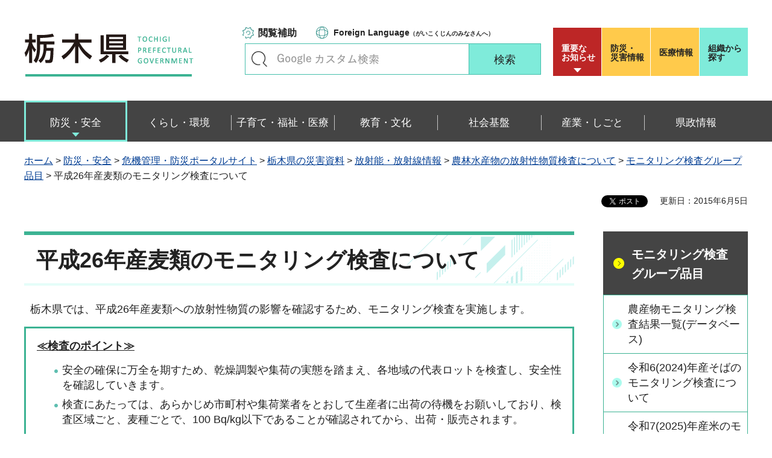

--- FILE ---
content_type: text/html
request_url: http://www.pref.tochigi.lg.jp.cache.yimg.jp/kinkyu/g01/26nendo_mugi_2.html
body_size: 27476
content:
<?xml version="1.0" encoding="utf-8"?>
<!DOCTYPE html PUBLIC "-//W3C//DTD XHTML 1.0 Transitional//EN" "http://www.w3.org/TR/xhtml1/DTD/xhtml1-transitional.dtd">
<html xmlns="http://www.w3.org/1999/xhtml" lang="ja" xml:lang="ja" xmlns:og="http://ogp.me/ns#" xmlns:fb="http://www.facebook.com/2008/fbml">
<head>
<meta http-equiv="Content-Type" content="text/html; charset=utf-8" />
<meta http-equiv="Content-Style-Type" content="text/css" />
<meta http-equiv="Content-Script-Type" content="text/javascript" />

<title>栃木県／平成26年産麦類のモニタリング検査について</title>

<meta name="author" content="栃木県" />
<meta property="og:title" content="平成26年産麦類のモニタリング検査について" />
<meta property="og:type" content="article" />
<meta property="og:description" content="" />
<meta property="og:url" content="https://www.pref.tochigi.lg.jp/kinkyu/g01/26nendo_mugi_2.html" />
<meta property="og:image" content="https://www.pref.tochigi.lg.jp/shared/rn/images/sns/logo.png" />
<meta property="og:site_name" content="栃木県" />
<meta property="og:locale" content="ja_jp" />
<meta name="viewport" content="width=device-width, maximum-scale=3.0" />
<meta name="format-detection" content="telephone=no" />
<link href="/shared/rn/style/default.css" rel="stylesheet" type="text/css" media="all" />
<link href="/shared/rn/style/layout.css" rel="stylesheet" type="text/css" media="all" />
<link href="/shared/templates/free_rn/style/edit.css" rel="stylesheet" type="text/css" media="all" />
<link href="/shared/rn/style/smartphone.css" rel="stylesheet" media="only screen and (max-width : 640px)" type="text/css" class="mc_css" />
<link href="/shared/templates/free_rn/style/edit_sp.css" rel="stylesheet" media="only screen and (max-width : 640px)" type="text/css" class="mc_css" />
<link href="/shared/rn/images/favicon/favicon.ico" rel="shortcut icon" type="image/vnd.microsoft.icon" />
<link href="/shared/rn/images/favicon/apple-touch-icon-precomposed.png" rel="apple-touch-icon-precomposed" />
<script type="text/javascript" src="/shared/rn/js/jquery.js"></script>
<script type="text/javascript" src="/shared/rn/js/setting.js"></script>
<script type="text/javascript" src="/shared/system/js/ysruby.js"></script>
<script type="text/javascript" src="/shared/rn/js/readspeaker.js"></script>





<script type="text/javascript" src="/shared/js/ga.js"></script>
<script type="text/javascript" src="/shared/js/ga_social_tracking.js"></script>
<script type="text/javascript">
window.twttr = (function (d,s,id) {
var t, js, fjs = d.getElementsByTagName(s)[0];
if (d.getElementById(id)) return; js=d.createElement(s); js.id=id;
js.src='//platform.twitter.com/widgets.js'; fjs.parentNode.insertBefore(js, fjs);
return window.twttr || (t = { _e: [], ready: function(f){ t._e.push(f) } });
}(document, 'script', 'twitter-wjs'));
// Wait for the asynchronous resources to load
twttr.ready(function(twttr) {
_ga.trackTwitter(); //Google Analytics tracking
});
</script>
</head>
<body class="format_free type_cnt no_javascript">
<div id="fb-root"></div>
<script type="text/javascript">
window.fbAsyncInit = function() {
_ga.trackFacebook(); //Google Analytics tracking
};
(function(d, s, id) {
var js, fjs = d.getElementsByTagName(s)[0];
if (d.getElementById(id)) return;
js = d.createElement(s); js.id = id;
js.src = 'https://connect.facebook.net/ja_JP/sdk.js#xfbml=1&version=v3.0';
fjs.parentNode.insertBefore(js, fjs);
}(document, 'script', 'facebook-jssdk'));
</script>
<script type="text/javascript" src="/shared/rn/js/init.js"></script>
<div id="tmp_wrapper">
<noscript>
<p>このサイトではJavaScriptを使用したコンテンツ・機能を提供しています。JavaScriptを有効にするとご利用いただけます。</p>
</noscript>
<p><a href="#tmp_honbun" class="skip">本文へスキップします。</a></p>
<div id="tmp_heading">

<div id="tmp_header">
<div class="container">
<div id="tmp_hlogo">
<p><a href="/index.html"><span>栃木県</span></a></p>
</div>
<div id="tmp_setting_wrap">
<div id="tmp_means">
<ul class="means_list">
	<li class="func_btn"><a href="javascript:void(0);">閲覧補助</a></li>
	<li class="language_link"><a href="/english/foreignlanguage.html"><span lang="en" xml:lang="en">Foreign Language</span>（がいこくじんのみなさんへ）</a></li>
</ul>
<div id="tmp_search">
<form action="/search/result.html" id="tmp_gsearch_form" name="tmp_gsearch_form">
<div class="wrap_sch_box">
<p class="sch_ttl"><label for="tmp_query">キーワードで探す</label></p>
<p class="sch_box"><input id="tmp_query" name="q" size="31" type="text" /></p>
</div>
<div class="wrap_sch_btn">
<p class="sch_btn"><input id="tmp_sma_func_sch_btn" name="sa" type="submit" value="検索" /></p>
<p id="tmp_sma_search_hidden"><input name="cx" type="hidden" value="016477326117940873376:8yermrtktjq" /><input name="ie" type="hidden" value="UTF-8" /><input name="cof" type="hidden" value="FORID:9" /></p>
</div>
</form>
</div>
</div>
<div id="tmp_header_btn">
<div class="header_btns">
<div class="notice_board"><a href="/juyo/index.html">重要な<br />
お知らせ</a></div>
<div class="disaster_url"><a href="/kurashi/bousai/index.html"><span>防災・</span>災害情報</a></div>
<div class="medical_link"><a href="https://www.iryou.teikyouseido.mhlw.go.jp">医療情報</a></div>
<div class="org_link"><a href="/kensei/kennososhiki/index.html">組織から探す</a></div>
</div>
</div>
</div>
</div>
<ul id="tmp_hnavi_s">
	<li id="tmp_hnavi_lmenu"><a href="/juyo/index.html"><span>緊急・防災</span></a></li>
	<li id="tmp_hnavi_rmenu"><a href="javascript:void(0);"><span>検索<br />
	メニュー</span></a></li>
</ul>
</div>
<div id="tmp_sma_menu">
<div id="tmp_sma_lmenu" class="wrap_sma_sch">
<div class="lmenu_wrap">
<p class="close_btn"><a href="javascript:void(0);"><span>閉じる</span></a></p>
</div>
</div>
<div id="tmp_function" class="function_menu">
<ul class="func_list">
	<li class="setting_func"><a href="/moji/index.html">文字サイズ・色合い変更</a></li>
	<li class="setting_speaker"><a accesskey="L" href="//app-eas.readspeaker.com/cgi-bin/rsent?customerid=8490&amp;lang=ja_jp&amp;readid=tmp_read_contents&amp;url=" onclick="readpage(this.href, 'tmp_readspeaker'); return false;" rel="nofollow" class="rs_href">音声読み上げ</a></li>
	<li class="setting_furigana"><a data-contents="tmp_read_contents" data-target="tmp_read_contents" href="javascript:void(0);" id="furigana">ふりがなON</a></li>
</ul>
<p class="close_btn"><a href="javascript:void(0);"><span>閉じる</span></a></p>
</div>
<div id="tmp_sma_rmenu" class="wrap_sma_sch">
<div class="rmenu_wrap">
<p class="close_btn"><a href="javascript:void(0);"><span>閉じる</span></a></p>
</div>
</div>
</div>
<div id="tmp_wrap_emergency">
<div class="container">
<div id="tmp_emergency">
<div id="tmp_emergency_ttl">
<p>重要なお知らせ</p>
</div>
<div id="tmp_emergency_cnt">&nbsp;</div>
</div>
<p class="close_btn"><a href="javascript:void(0);"><span>閉じる</span></a></p>
</div>
</div>


<div class="gnavi">
<div class="container">
<ul>
	<li class="glist1"><a href="/bousai-anzen/index.html"><span>防災・安全</span></a></li>
	<li class="glist2"><a href="/kurashi/index.html"><span>くらし・環境</span></a></li>
	<li class="glist3"><a href="/fukushi/index.html"><span>子育て・福祉・医療</span></a></li>
	<li class="glist4"><a href="/kyouiku/index.html"><span>教育・文化</span></a></li>
	<li class="glist5"><a href="/shakaikiban/index.html"><span>社会基盤</span></a></li>
	<li class="glist6"><a href="/sangyou/index.html"><span>産業・しごと</span></a></li>
	<li class="glist7"><a href="/kensei/index.html"><span>県政情報</span></a></li>
</ul>
</div>
</div>

</div>
<div id="tmp_pankuzu">
<div class="container">
<p><a href="/index.html">ホーム</a> &gt; <a href="/bousai-anzen/index.html">防災・安全</a> &gt; <a href="/kurashi/bousai/index.html">危機管理・防災ポータルサイト</a> &gt; <a href="/kurashi/bousai/kakosiryou/totigikensaigaisiryou.html">栃木県の災害資料</a> &gt; <a href="/kinkyu/l01/main.html">放射能・放射線情報</a> &gt; <a href="/kinkyu/hoshano_nousan.html">農林水産物の放射性物質検査について</a> &gt; <a href="/kinkyu/g01/26nendo_monitoringgroup.html">モニタリング検査グループ品目</a> &gt; 平成26年産麦類のモニタリング検査について</p>
</div>
</div>
<div id="tmp_wrapper2" class="container">
<div id="tmp_wrap_custom_update">
<div id="tmp_custom_update">

<div id="tmp_social_plugins"><div class="social_media_btn line_btn">
<span>
<script type="text/javascript" src="//media.line.me/js/line-button.js?v=20140411" ></script>
<script type="text/javascript">
new media_line_me.LineButton({"pc":false,"lang":"ja","type":"a"});
</script>
</span>
</div><div class="social_media_btn facebook_btn">
<div data-href="https://www.pref.tochigi.lg.jp/kinkyu/g01/26nendo_mugi_2.html" data-layout="button_count" data-size="small" data-mobile-iframe="true" class="fb-share-button"></div>
</div>
<div class="social_media_btn twitter_btn">
<a href="https://twitter.com/share" data-url="https://www.pref.tochigi.lg.jp/kinkyu/g01/26nendo_mugi_2.html" data-text="平成26年産麦類のモニタリング検査について" data-lang="ja" class="twitter-share-button">ツイート</a>
<script type="text/javascript">!function(d,s,id){var js,fjs=d.getElementsByTagName(s)[0],p=/^http:/.test(d.location)?'http':'https';if(!d.getElementById(id)){js=d.createElement(s);js.id=id;js.src=p+'://platform.twitter.com/widgets.js';fjs.parentNode.insertBefore(js,fjs);}}(document, 'script', 'twitter-wjs');</script>
</div>
</div>


<p id="tmp_update">更新日：2015年6月5日</p>

</div>
</div>
<div id="tmp_wrap_main" class="column_rnavi">
<div id="tmp_main">
<div class="wrap_col_main">
<div class="col_main">
<p id="tmp_honbun" class="skip">ここから本文です。</p>
<div id="tmp_readspeaker" class="rs_preserve rs_skip rs_splitbutton rs_addtools rs_exp"></div>
<div id="tmp_read_contents">


<div id="tmp_contents">

<h1>平成26年産麦類のモニタリング検査について</h1>

<p>&nbsp;&nbsp;栃木県では、平成26年産麦類への放射性物質の影響を確認するため、モニタリング検査を実施します。</p>
<div class="outline">
            <p><strong><span class="underline"><strong>≪検査のポイント≫</strong> </span></strong></p>
            <div class="section">
            <ul>
                <li>安全の確保に万全を期すため、乾燥調製や集荷の実態を踏まえ、各地域の代表ロットを検査し、安全性を確認していきます。 </li>
                <li>検査にあたっては、あらかじめ市町村や集荷業者をとおして生産者に出荷の待機をお願いしており、検査区域ごと、麦種ごとで、100 Bq/kg以下であることが確認されてから、出荷・販売されます。 </li>
            </ul>
            </div>
            </div>
<ul>
    <li><a href="/kinkyu/g01/documents/26mugi_kensagaiyou.pdf">平成26年産麦類のモニタリング検査概要（PDF：81KB）</a> </li>
    <li>平成26年産麦類のモニタリング検査計画 </li>
</ul>
<h4>1&nbsp;検査の実施状況&nbsp;</h4>
<p>&nbsp;出荷・販売が可能になった麦種・区域は次のとおりです。</p>
<table cellspacing="0" cellpadding="10" width="100%" summary="" border="1">
    <tbody>
        <tr>
            <td>
            <ul>
                <li>6月17日から<br />
                二条大麦：JAかみつがの区域（鹿沼市、日光市、栃木市（旧西方町））<br />
                二条大麦：JA佐野の区域（佐野市）<br />
                二条大麦：JA足利の区域（足利市）<br />
                六条大麦：JAかみつがの区域（鹿沼市、日光市、栃木市（旧西方町）） </li>
                <li>6月24日から<br />
                二条大麦：JAしもつけの区域（栃木市（旧西方町を除く）、壬生町）<br />
                二条大麦：JAおやまの区域（小山市、下野市（旧南河内町を除く）、野木町）<br />
                六条大麦：JAしおのやの区域（矢板市、さくら市、塩谷町、高根沢町） </li>
                <li>7月1日から<br />
                二条大麦：JAうつのみやの区域（宇都宮市、上三川町、下野市（旧南河内町））<br />
                二条大麦：JAはが野の区域（真岡市、益子町、茂木町、市貝町、芳賀町）<br />
                六条大麦：JAはが野の区域（真岡市、益子町、茂木町、市貝町、芳賀町）<br />
                六条大麦：JAしもつけの区域（栃木市（旧西方町を除く）、壬生町）<br />
                小麦：JAかみつがの区域（鹿沼市、日光市、栃木市（旧西方町））<br />
                小麦：JA足利の区域（足利市） </li>
                <li>7月8日から<br />
                二条大麦：JAなすのの区域（大田原市、那須塩原市、那須町）<br />
                二条大麦：JAしおのやの区域（矢板市、さくら市、塩谷町、高根沢町）<br />
                二条大麦：JAなす南の区域（那須烏山市、那珂川町）<br />
                六条大麦：JAなす南の区域（那須烏山市、那珂川町）<br />
                小麦：JAなす南の区域（那須烏山市、那珂川町）<br />
                小麦：JAしもつけの区域（栃木市（旧西方町を除く）、壬生町）<br />
                小麦：JAおやまの区域（小山市、下野市（旧南河内町を除く）、野木町）<br />
                小麦：JA佐野の区域（佐野市） </li>
                <li>7月15日から<br />
                六条大麦：JAなすのの区域（大田原市、那須塩原市、那須町）<br />
                小麦：JAうつのみやの区域（宇都宮市、上三川町、下野市（旧南河内町））<br />
                小麦：JAはが野の区域（真岡市、益子町、茂木町、市貝町、芳賀町） </li>
                <li>7月18日から<br />
                小麦：JAしおのやの区域（矢板市、さくら市、塩谷町、高根沢町）<br />
                小麦：JAなすのの区域（大田原市、那須塩原市、那須町）<br />
                裸麦：JA足利の区域（足利市） </li>
            </ul>
            </td>
        </tr>
    </tbody>
</table>
<p>&nbsp;</p>
<ul>
    <li><a href="/kinkyu/g01/documents/260718_mugi_kansajyoukyou.pdf">平成26年産麦類のモニタリング検査状況【マップ】（PDF：124KB）</a> </li>
    <li><a href="/kinkyu/g01/documents/260718_mugi_kensagaiyou-2-2.pdf">平成26年産麦類のモニタリング検査結果概要&nbsp; （PDF：193KB）</a> </li>
</ul>
<h4>2 検査結果の詳細</h4>
<ul>
    <li><a href="/kinkyu/g01/documents/260708_nijyou_kensakekka-3.pdf">二条大麦の検査結果（PDF：118KB）</a>&nbsp; </li>
    <li><a href="/kinkyu/g01/documents/260715_rokujyou_kensakekka-2.pdf">六条大麦の検査結果（PDF：111KB）</a>&nbsp; </li>
    <li><a href="/kinkyu/g01/documents/260718_komugi_kensakekka-2.pdf">小麦の検査結果&nbsp; （PDF：118KB）</a> </li>
    <li><a href="/kinkyu/g01/documents/260718_hadakamugi_kensakekka-2.pdf">裸麦の検査結果（PDF：97KB）</a> </li>
</ul>
<h3>&nbsp;&nbsp; 【参考】平成23年から25年産麦類のモニタリング検査結果</h3>
<ul>
    <li><a href="/g01/25mugikeikaku.html">平成25年産麦類のモニタリング検査結果</a> </li>
    <li><a href="/kinkyu/g01/24nendo_mugikensa.html">平成24年産麦類のモニタリング検査結果</a> </li>
    <li><a href="/kinkyu/g01/23nendo_mugi_kekka.html">平成23年産麦類のモニタリング検査結果</a>&nbsp; </li>
</ul>



</div>
</div>
<div id="tmp_inquiry">
<div id="tmp_inquiry_ttl">
<p>お問い合わせ</p>
</div>
<div id="tmp_inquiry_cnt">
<div class="inquiry_parts">
<p>農政課</p>
<p>〒320-8501&nbsp;宇都宮市塙田1-1-20　県庁舎本館12階</p>
<p>電話番号：028-623-2277</p>
<p>ファックス番号：028-623-2340</p>
<p>Email：<a href="mailto:nousei&#64;pref.tochigi.lg.jp">nousei&#64;pref.tochigi.lg.jp</a></p>
</div>
</div>
</div>
</div>
</div>
<div class="wrap_col_rgt_navi">
<div class="col_rgt_navi">

<div id="tmp_lnavi">
<div id="tmp_lnavi_ttl">
<p><a href="/kinkyu/g01/26nendo_monitoringgroup.html">モニタリング検査グループ品目</a></p>
</div>
<div id="tmp_lnavi_cnt">
<ul>
<li><a href="/kinkyu/g01/monitoring_database.html">農産物モニタリング検査結果一覧(データベース)</a></li>
<li><a href="/kinkyu/g01/r6_soba.html">令和6(2024)年産そばのモニタリング検査について</a></li>
<li><a href="/kinkyu/g01/r6_kome.html">令和7(2025)年産米のモニタリング検査について</a></li>
<li><a href="/kinkyu/g01/r7_mugi.html">令和7(2025)年産麦類のモニタリング検査について</a></li>
<li><a href="/kinkyu/g01/r6_mugi.html">令和6(2024)年産麦類のモニタリング検査について</a></li>
<li><a href="/kinkyu/g01/r5monita_sokuhou.html">令和5(2023)年度農水産物モニタリング検査結果</a></li>
<li><a href="/kinkyu/g01/r5_soba.html">令和5(2023)年産そばのモニタリング検査について</a></li>
<li><a href="/kinkyu/g01/r5_kome.html">令和5(2023)年産米のモニタリング検査について</a></li>
<li><a href="/kinkyu/g01/r4monita_sokuhou.html">令和4(2022)年度農水産物モニタリング検査結果</a></li>
<li><a href="/kinkyu/g01/r4nendo_soba.html">令和4(2022)年産そばのモニタリング検査について</a></li>
<li><a href="/kinkyu/g01/r4nendo_kome.html">令和4(2022)年産米のモニタリング検査について</a></li>
<li><a href="/kinkyu/g01/r4_mugi.html">令和4(2022)年産麦類のモニタリング検査について</a></li>
<li><a href="/kinkyu/g01/r3monita_sokuhou.html">令和3(2021)年度農水産物モニタリング検査結果</a></li>
<li><a href="/kinkyu/g01/r3nendo_mugi.html">令和3(2021)年産麦類のモニタリング検査について</a></li>
<li><a href="/kinkyu/g01/r2monita_sokuhou.html">令和2(2020)年度農水産物モニタリング検査結果</a></li>
<li><a href="/kinkyu/g01/31monita_sokuhou.html">平成31(2019)年度農水産物モニタリング検査結果</a></li>
<li><a href="/kinkyu/g01/31nendo_daizu.html">平成31(2019)年産大豆のモニタリング検査について</a></li>
<li><a href="/kinkyu/g01/31nendo_kome.html">平成31(2019)年産米のモニタリング検査について</a></li>
<li><a href="/kinkyu/g01/31nendo_mugi.html">平成31(2019)年産麦類のモニタリング検査について</a></li>
<li><a href="/kinkyu/g01/30monita_sokuhou.html">平成30年度農水産物モニタリング検査結果</a></li>
<li><a href="/kinkyu/g01/30nendo_daizu.html">平成30年産大豆のモニタリング検査について</a></li>
<li><a href="/kinkyu/g01/30nendo_akisoba.html">平成30年産秋そばのモニタリング検査について</a></li>
<li><a href="/kinkyu/g01/30nendo_kome.html">平成30年産米のモニタリング検査について</a></li>
<li><a href="/kinkyu/g01/30nendo_natusoba.html">平成30年産夏そばのモニタリング検査について</a></li>
<li><a href="/kinkyu/g01/30nendo_mugi.html">平成30年産麦類のモニタリング検査について</a></li>
<li><a href="/kinkyu/g01/25monita_sokuhou.html">平成29年度農水産物モニタリング検査結果</a></li>
<li><a href="/kinkyu/g01/29nendo_daizu.html">平成29年産大豆のモニタリング検査について</a></li>
<li><a href="/kinkyu/g01/29nendo_akisoba.html">平成29年産秋そばのモニタリング検査について</a></li>
<li><a href="/kinkyu/g01/29nendo_kome.html">平成29年産米のモニタリング検査について</a></li>
<li><a href="/kinkyu/g01/29nendo_natusoba.html">平成29年産夏そばのモニタリング検査について</a></li>
<li><a href="/kinkyu/g01/29nendo_mugi.html">平成29年産麦類のモニタリング検査について</a></li>
<li><a href="/kinkyu/g01/27nendo_soba.html">平成29年産そばのモニタリング検査について</a></li>
<li><a href="/kinkyu/g01/29monita_28data.html">平成28年度農水産物モニタリング検査結果</a></li>
<li><a href="/kinkyu/g01/28nendo_daizu.html">平成28年産大豆のモニタリング検査について</a></li>
<li><a href="/kinkyu/g01/28nendo_akisoba.html">平成28年産秋そばのモニタリング検査について</a></li>
<li><a href="/kinkyu/g01/28nendo_kome.html">平成28年産米のモニタリング検査について</a></li>
<li><a href="/kinkyu/g01/28nendo_natusoba.html">平成28年産夏そばのモニタリング検査について</a></li>
<li><a href="/kinkyu/g01/27nendo_mugi.html">平成28年産麦類のモニタリング検査について</a></li>
<li><a href="/kinkyu/g01/27nendo_mugi_2.html">平成27年産麦類のモニタリング検査について</a></li>
<li><a href="/kinkyu/g01/28monita_27data.html">平成27年度農水産物モニタリング検査結果</a></li>
<li><a href="/kinkyu/g01/27nendo_daizu.html">平成27年産大豆のモニタリング検査について(検査終了)</a></li>
<li><a href="/kinkyu/g01/27nendo_akisoba_7.html">平成27年産秋そばのモニタリング検査について(検査終了)</a></li>
<li><a href="/g01/25mugikeikaku.html">平成25年産麦類の放射性物質検査について</a></li>
<li><a href="/kinkyu/g01/27nendo_kome.html">平成27年産米のモニタリング検査について(検査終了)</a></li>
<li><a href="/kinkyu/g01/27nendo_natusoba_7.html">平成27年産夏そばのモニタリング検査について</a></li>
<li><a href="/kinkyu/g01/25nendo_natusoba.html">平成25年産夏そばのモニタリング検査について</a></li>
<li><a href="/kinkyu/g01/24nendo_kome_kensakekka.html">平成24年産米のモニタリング検査結果</a></li>
<li><a href="/kinkyu/g01/23nenndo_daizu_kekka.html">平成23年産大豆のモニタリング検査の結果</a></li>
<li><a href="/kinkyu/g01/24nendo_natusoba.html">平成24年産夏そばのモニタリング検査結果</a></li>
<li><a href="/kinkyu/g01/24nendo_daizu.html">平成24年産大豆のモニタリング検査結果</a></li>
<li><a href="/kinkyu/g01/24nendo_soba.html">平成24年産秋そばのモニタリング検査結果</a></li>
<li><a href="/kinkyu/g01/26nendo_akisoba_2.html">平成26年産夏そばのモニタリング検査について</a></li>
<li><a href="/kinkyu/g01/26nendo_kome_2.html">平成26年産米のモニタリング検査について</a></li>
<li><a href="/kinkyu/g01/26nendo_daizu_2.html">平成26年産大豆のモニタリング検査について</a></li>
<li><a href="/kinkyu/g01/26nendo_akisoba_3.html">平成26年産秋そばのモニタリング検査について</a></li>
<li><a href="/kinkyu/g01/26nendo_soba_2.html">平成26年産そばのモニタリング検査について</a></li>
<li><a href="/kinkyu/g01/26nendo_mugi_2.html">平成26年産麦類のモニタリング検査について</a></li>
<li><a href="/kinkyu/g01/27monita_26date.html">平成26年度農水産物モニタリング検査結果</a></li>
<li><a href="/kinkyu/g01/26nendo_group.html">平成26年度モニタリング検査グループ品目一覧</a></li>
<li><a href="/kinkyu/g01/27nendo_group.html">平成27年度モニタリング検査グループ品目一覧</a></li>
<li><a href="/kinkyu/g01/25_monita_sokuhou_2.html">平成25年度農水産物モニタリング検査結果</a></li>
<li><a href="/kinkyu/g01/26nendo_akisoba.html">平成26年産秋そばのモニタリング検査について</a></li>
<li><a href="/kinkyu/g01/26nendo_natsusoba.html">平成26年産夏そばのモニタリング検査について</a></li>
<li><a href="/kinkyu/g01/25nendo_daizu.html">平成25年産大豆のモニタリング検査について</a></li>
<li><a href="/kinkyu/g01/25nendo_akisoba.html">平成25年産秋そばのモニタリング検査について(検査終了)</a></li>
<li><a href="/kinkyu/g01/25nendo_kome.html">平成25年産米のモニタリング検査について（検査終了）</a></li>
</ul>
</div>
</div>


<div class="rgt_banner">
<div class="rgt_banner_ttl">
<p>バナー広告</p>
</div>
<div class="rgt_banner_cnt"><script src="/shared/system/js/common/utility.js" type="text/javascript"></script>
<script src="/shared/system/js/banner/banner_rand_prev.js" type="text/javascript"></script>
<script type="text/javascript">
<!--
document.write('<div id="advert_area_0" class="banner"></div>');
var advert_0 = new KoukokuPublish();
advert_0.LoadData(0,2);
//-->
</script><noscript><p><a href="/banner/2/banner_list_2.html">広告一覧ページへ</a></p></noscript></div>
<div class="advertising_btn"><a href="/c05/kensei/kouhou/hp/banner.html">広告掲載のご案内</a></div>
</div>

</div>
</div>
</div>
</div>
</div>

<div id="tmp_wrap_footer">
<div id="tmp_footer">
<div class="container">
<div class="pnavi used_bg_img">
<p class="ptop"><a href="#tmp_wrapper"><span>ページの先頭へ戻る</span></a></p>
</div>
<div class="footer_lft">
<div class="footer_ttl_wrap">
<div class="footer_ttl">
<p class="ttl_name"><span>栃木県庁</span></p>
<p class="ttl_link"><a href="/kensei/kennososhiki/chousha/index.html">庁舎案内</a></p>
<p class="ttl_des">TOCHIGI PREFECTURAL GOVERNMENT</p>
</div>
</div>
<div class="footer_cnt">
<address>
<p class="footer_number">法人番号：5000020090000</p>
<p class="footer_address">〒320-8501　栃木県宇都宮市塙田1-1-20</p>
<p class="footer_phone">電話番号：028-623-2323</p>
</address>
</div>
</div>
<div class="footer_rgt">
<ul class="fnavi">
	<li><a href="/kensei/kouhou/hp/chosakuken/index.html">リンク・著作権・免責事項</a></li>
	<li><a href="/c05/pref/kouhou/kouhoushi/mobile.html">携帯サイト</a></li>
	<li><a href="/c05/pref/kouhou/kouhoushi/privacy.html">個人情報保護方針</a></li>
	<li><a href="/c05/kensei/kouhou/hp/tukaikata.html">サイト利用案内</a></li>
	<li><a href="/accessibility/index.html">ウェブアクセシビリティ方針</a></li>
	<li><a href="/c05/kensei/kouhou/hp/otoiawase.html">お問い合わせ</a></li>
	<li><a href="/sitemap/index.html">サイトマップ</a></li>
	<li><a href="/b06/system/gaido/annai/access.html">県庁舎へのアクセス</a></li>
</ul>
</div>
<div class="copyright_wrap">
<p lang="en" xml:lang="en" class="copyright">Copyright &copy; Tochigi Prefecture. All Rights Reserved.</p>
</div>
</div>
</div>
</div>

</div>
<script type="text/javascript" src="/shared/rn/js/function.js"></script>
<script type="text/javascript" src="/shared/rn/js/main.js"></script>
</body>
</html>


--- FILE ---
content_type: text/css
request_url: http://www.pref.tochigi.lg.jp.cache.yimg.jp/shared/rn/style/layout.css
body_size: 83995
content:
@charset "utf-8";
/* ==================================================
Setting by CMS sheets
================================================== */
body,
input,
select,
textarea {
	font-family:"游ゴシック", YuGothic, "游ゴシック体", "ヒラギノ角ゴ Pro W3", "メイリオ", sans-serif;
}
body #tmp_contents p em {
	font-family:"游ゴシック", YuGothic, "游ゴシック体", "ヒラギノ角ゴ Pro W3", "メイリオ", sans-serif;
}
a:link {
	color:#003d93;
	text-decoration:underline;
}
a:hover,
a:focus,
a:active {
	text-decoration:none;
}
body {
	color:#222222;
	background-color:transparent;
	font-size:112.5%;	/* 18px */
	font-weight:500;
}
/* Styles
================================================== */
/* text */
.txt_red {
	color:#C6153F; /* Setting by CMS sheets */
}
.txt_green {
	color:#2F6033; /* Setting by CMS sheets */
}
.txt_blue {
	color:#14661B;
}
.txt_red_bold {
	font-weight:bold;
	color:#C6153F;
	background-color:transparent;
}
.txt_green_bold {
	font-weight:bold;
	color:#2F6033;
	background:transparent;
}
.txt_blue_bold {
	font-weight:bold;
	color:#14661B;
	background:transparent;
}
.txt_big {
	font-size:130%; /* Setting by CMS sheets */
}
.txt_small {
	font-size:86%; /* Setting by CMS sheets */
}
.txt_pdd_left {
	padding-left:1em; /* 変更しない */
}
.txt_ruby {
	font-size:70%;
	font-weight:normal;
}
.center {
	text-align:center;
}
/* bgcolor */
td.bg_red,
th.bg_red {
	color:inherit;
	background-color:#fce8e9; /* Setting by CMS sheets */
}
td.bg_yellow,
th.bg_yellow {
	color:inherit;
	background-color:#fff9d7; /* Setting by CMS sheets */
}
td.bg_gray,
th.bg_gray {
	color:inherit;
	background-color:#e9e9e9; /* Setting by CMS sheets */
}
td.bg_blue,
th.bg_blue {
	color:inherit;
	background-color:#EBF9FC; /* Setting by CMS sheets */
}
/* ▲▲▲▲▲▲▲▲▲▲▲▲▲▲▲▲▲▲▲▲▲▲▲▲▲ */

/* ==================================================
Base-Layout
================================================== */
#tmp_wrapper {
	min-width:1240px;
	margin:0 auto;
}
#tmp_wrapper2 {
	padding-bottom:30px;
}
.type_idx #tmp_wrapper2 {
	border-bottom:4px solid #e5fdf9;
	margin-bottom:28px;
}
.container {
	width: 1240px;
	padding: 0 20px;
	margin: 0 auto;
}
#tmp_contents {
	padding-bottom:20px;
}
#tmp_contents img {
	max-width:100%;
	height:auto;
}
/* format カラムのレイアウトのbaseロジック
============================== */
.wrap_col_lft_navi {
    float: left;    /* 変更しない */
    position: relative;    /* 変更しない */
    z-index: 1;    /* 変更しない */
}
.wrap_col_rgt_navi {
    float: right;	/* 変更しない */
}
.type_idx .wrap_col_rgt_navi {
	margin-top: -175px;
    position: relative;
}
.column_lnavi .wrap_col_main {
    width: 100%;    /* 変更しない */
    float: right;    /* 変更しない */
}
.column_rnavi .wrap_col_main {
    width: 100%;    /* 変更しない */
    float: left;    /* 変更しない */
}
#tmp_contents {
	padding:0 0 20px;
}
/* free
============================== */
.wrap_col_rgt_navi {
    width: 288px;
    padding: 0 0 0 48px;    /* デザインによって変更 */
}
.column_rnavi .wrap_col_main {
    margin-right: -288px;    /* デザインによって変更 */
}
.column_rnavi .col_main {
    margin-right: 288px;    /* デザインによって変更 */
}
/* edu
============================== */
.custom_edu.edu_top .wrap_col_rgt_navi {
    width: 285px;
	padding-left:42px;
}
.custom_edu.edu_top .column_rnavi .wrap_col_main {
    margin-right: -285px;
}
.custom_edu.edu_top .column_rnavi .col_main {
    margin-right: 285px;
}
/* header
================================================== */
#tmp_header {
	padding:40px 0;
}
#tmp_hlogo {
	float:left;
	padding: 15px 0 0;
}
#tmp_hlogo h1,
#tmp_hlogo p {
	display: block;
    width: 281px;
    height: 72px;
	background: #ffffff url(/shared/rn/images/header/hlogo.png) no-repeat left top;
	background-size: 281px 72px;
	-webkit-background-size: 281px 72px;
	-moz-background-size: 281px 72px;
	font-size:2rem;
	font-weight:bold;
}
#tmp_hlogo a {
	display:block;
	width:281px;
	height:72px;
}
#tmp_hlogo h1 span,
#tmp_hlogo p span {
	display:block;
	width:281px;
	height:72px;
	position:relative;
	z-index:-1;
	overflow:hidden;
}
#tmp_setting_wrap {
    float: right;
    max-width: 900px;
}
#tmp_means {
	float: left;
	margin: 0 19px 0 0;
}
#tmp_means > ul {
	list-style: none;
	margin: 0;
	padding-right: 78px;
}
#tmp_means > ul > li {
	position: relative;
	font-weight: bold;
    float: left;
    margin-left: 26px;
}
#tmp_means ul li.func_btn > a {
	display: inline-block;
    min-width: 107px;
    position: relative;
    top: -3px;
    text-decoration: none;
    color: #222222;
    border: 1px solid #ffffff;
    background: transparent url(/shared/rn/images/icon/func_icon.png) no-repeat 11px center;
    background-size: 19px auto;
    -webkit-background-size: 19px auto;
    -moz-background-size: 19px auto;
    font-size: 88.89%;
    padding: 7px 0 6px 37px;
}
#tmp_means ul li.func_btn > a:hover,
#tmp_means ul li.func_btn > a:focus,
#tmp_means ul li.func_btn > a:active {
	text-decoration: underline;
}
#tmp_means ul li.func_btn > a.active {
	position: relative;
    border: 1px solid #3cb393 !important;
    border-bottom-color: #b6ffdc !important;
    background: #b6ffdc url(/shared/rn/images/icon/close_green_icon.png) no-repeat 13px center;
    background-size: 14px auto;
    -webkit-background-size: 14px auto;
    -moz-background-size: 14px auto;
    z-index: 2;
}
#tmp_function {
	display: none;
}
.function_menu {
	position: absolute;
	display: block;
	width: 559px;
	top: 31px;
	z-index: 1;
	left: -55px;
    font-size: 88.89%;
	font-weight: normal;
}
.function_menu ul {
	list-style: none;
	margin: 0;
	display:inline-block;
	background-color: #b6ffdc;
	color: #222222;
	border: 1px solid #3cb393;
	padding: 6px 5px 5px 4px;
}
.function_menu ul li {
	float: left;
	padding:0 1px 0 2px;
}
.function_menu ul li a {
	display: block;
	text-decoration: none;
	color: #222222;
	background-color:#ffffff;
	padding: 11px 12px 8px 28px;
	background-repeat:no-repeat;
}
.function_menu ul li a:hover,
.function_menu ul li a:focus,
.function_menu ul li a:active {
	text-decoration: underline;
}
.function_menu ul li.setting_func a {
	background-image:url(/shared/rn/images/icon/fsize_icon.png);
	background-position:9px center;
	background-size: 17px auto;
	-webkit-background-size: 17px auto;
	-moz-background-size: 17px auto;
}
.function_menu ul li.setting_speaker a {
	background-image:url(/shared/rn/images/icon/hear_icon.png);
	background-position:14px center;
    background-size: 14px auto;
    -webkit-background-size: 14px auto;
    -moz-background-size: 14px auto;
	padding-left:33px;
}
.function_menu ul li.setting_furigana a {
	background-image:url(/shared/rn/images/icon/furigana_icon.png);
	background-position:16px center;
    background-size: 17px auto;
    -webkit-background-size: 17px auto;
    -moz-background-size: 17px auto;
	padding-left:37px;
}
.custom_event .function_menu ul li.setting_func {
	display:none;
}
.function_menu .close_btn {
	max-height: 0;
	opacity: 0;
	visibility: hidden;
}
.close_btn a {
	display: block;
	background-color: #000000;
	color: #ffffff;
}
li.language_link a {
	display: inline-block;
	text-decoration: none;
	color: #222222;
	background: transparent url(/shared/rn/images/icon/language_icon.png) no-repeat 0 center;
	background-size: 20px auto;
	font-size: 55.6%;
	padding: 5px 0 4px 29px;
}
li.language_link a:hover,
li.language_link a:focus,
li.language_link a:active {
	text-decoration: underline;
}
li.language_link a span {
	font-size: 140%;
}
#tmp_search {
    position: relative;
    display: table;
    vertical-align: top;
    width: 491px;
    float: right;
    margin: -3px 0 0;
}
#tmp_search .wrap_sch_box {
	width: 100%;
    display: table-cell;
    vertical-align: top;
}
#tmp_search .sch_ttl label {
	position: absolute;
	width: 26px;
	height: 26px;
	text-indent: -9999px;
	color: #222222;
	background: transparent url(/shared/rn/images/icon/search_icon.png) no-repeat top left;
	background-size: 26px auto;
	-webkit-background-size: 26px auto;
	-moz-background-size: 26px auto;
    top: 13px;
    left: 11px;
}
#tmp_search .wrap_sch_box input {
    display: block;
    width: 100%;
    background-color: #ffffff;
	border: 1px solid #46bfac;
	border-right: none;
    color: #222222;
    padding: 10px 10px 10px 45px;
    height: 52px;
}
#tmp_search .wrap_sch_btn {
    display: table-cell;
    vertical-align: top;
    width: 120px;
}
#tmp_search .wrap_sch_btn input {
    width: 120px;
    height: 52px;
	border: 1px solid #46bfac;
    background-color: #7febda;
    color: #222222;
    font-size: 100%;
    cursor: pointer;
    padding: 6px 5px 5px;
	transition: all .3s ease;
	-webkit-transition: all .3s ease;
}
#tmp_search .wrap_sch_btn input:hover,
#tmp_search .wrap_sch_btn input:focus,
#tmp_search .wrap_sch_btn input:active {
	background-color:#cefff7;
}
#tmp_header_btn {
	float: left;
	padding: 6px 0 0;
}
#tmp_header_btn .header_btns {
	display: table;
	list-style: none;
	margin: 0 auto;
}
#tmp_header_btn .header_btns > div {
	float: left;
	width: 80px;
	margin-left:1px;
}
#tmp_header_btn .header_btns > div > a {
	display: table-cell;
	width: 80px;
	height: 80px;
	color: #222222;
	font-weight: bold;
	font-size: 77.77%;
	line-height: 1.14;
	text-decoration: none;
	vertical-align: middle;
	padding: 20px 5px 16px 14px;
}
#tmp_header_btn .header_btns > div > a span {
	display: block;
}
#tmp_header_btn .header_btns > div.notice_board > a {
	color: #ffffff;
	background: #bd2626 url(/shared/rn/images/icon/dropdown_icon.png) no-repeat center 100%;
	background-size: 13px auto;
	-webkit-background-size: 13px auto;
	-moz-background-size: 13px auto;
}
#tmp_header_btn .header_btns > div.notice_board > a.active {
	background: #bd2626 url(/shared/rn/images/icon/up_icon.png) no-repeat center 100%;
	background-size: 13px auto;
	-webkit-background-size: 13px auto;
	-moz-background-size: 13px auto;
}
#tmp_header_btn .header_btns > div.notice_board > a:hover,
#tmp_header_btn .header_btns > div.notice_board > a:focus,
#tmp_header_btn .header_btns > div.notice_board > a.active:hover,
#tmp_header_btn .header_btns > div.notice_board > a.active:focus {
	background-color:#cc3636;
}
/* ==================================================
emergency
================================================== */
#tmp_wrap_emergency {
	display: none;
	position:relative;
	top:-28px;
	padding: 10px 0;
	border-top:2px solid #bd2626;
	border-bottom:2px solid #bd2626;
	background-color: #bd2626;
	color: #ffffff;
	margin-bottom:-28px;
}
#tmp_wrap_emergency .container {
	position: relative;
}
#tmp_emergency {
	position: relative;
	background-color: #ffffff;
	color: #222222;
	padding: 14px 40px 23px 30px;
}
#tmp_emergency_ttl {
	background-color: #ffffff;
	color: #bd2626;
	font-weight: bold;
	padding-right: 95px;
}
#tmp_emergency_cnt ul {
	list-style: none;
	margin: 0;
	padding: 7px 0 0;
}
#tmp_emergency_cnt li {
    border-bottom: 1px dashed #cccccc;
    padding: 0 0 6px;
    margin: 0 0 7px;
}
#tmp_emergency_cnt li a {
	display: inline-block;
    color: #2c3da5;
    font-size: 88.89%;
    background: transparent url(/shared/rn/images/icon/red_arrow_icon.png) no-repeat 2px 1px;
    background-size: 18px auto;
    -webkit-background-size: 18px auto;
    -moz-background-size: 18px auto;
    padding: 0 0 0 34px;
}
#tmp_emergency_cnt li a:hover,
#tmp_emergency_cnt li a:focus,
#tmp_emergency_cnt li a:active {
	text-decoration: none;
}
/* notice_btn */
#tmp_emergency_cnt .notice_btn {
    font-size: 88.89%;
	text-align: center;
    margin: 17px 0 0;
}
#tmp_emergency_cnt .notice_btn a {
	text-align: left;
	display: inline-block;
	color: #222222;
	text-decoration: none;
	border:1px solid #ffdddd;
	background: #ffdddd url(/shared/rn/images/icon/notice_arrow.png) no-repeat 100% center;
	padding: 6px 43px 4px 11px;
	box-shadow: 0px 2px 5px 1px rgba(0, 0, 0, 0.3);
    -webkit-box-shadow: 0px 2px 5px 1px rgba(0, 0, 0, 0.3);
    -moz-box-shadow: 0px 2px 5px 1px rgba(0, 0, 0, 0.3);
}
#tmp_emergency_cnt .notice_btn a:hover,
#tmp_emergency_cnt .notice_btn a:focus,
#tmp_emergency_cnt .notice_btn a:active {
	text-decoration: underline;
}
/* close_btn */
#tmp_wrap_emergency .close_btn {
	position: absolute;
    top: 13px;
    right: 62px;
}
#tmp_wrap_emergency .close_btn a {
	display: inline-block;
    border: 1px solid #a5e3e3;
    text-decoration: none;
    color: #222222;
    font-size: 77.78%;
    background: #ffffff url(/shared/rn/images/icon/close_icon.png) no-repeat 11px center;
    background-size: 12px auto;
    -webkit-background-size: 12px auto;
    -moz-background-size: 12px auto;
    padding: 4px 9px 4px 35px;
}
#tmp_header_btn .header_btns > div.disaster_url a,
#tmp_header_btn .header_btns > div.medical_link a {
	background-color: #ffca4b;
}
#tmp_header_btn .header_btns > div.org_link a {
	background-color: #7febda;
}
#tmp_header_btn .header_btns > div.disaster_url a:hover,
#tmp_header_btn .header_btns > div.disaster_url a:focus,
#tmp_header_btn .header_btns > div.disaster_url a:active,
#tmp_header_btn .header_btns > div.medical_link a:hover,
#tmp_header_btn .header_btns > div.medical_link a:focus,
#tmp_header_btn .header_btns > div.medical_link a:active {
	background-color: #ffde8f;
}
#tmp_header_btn .header_btns > div.org_link a:hover,
#tmp_header_btn .header_btns > div.org_link a:focus,
#tmp_header_btn .header_btns > div.org_link a:active {
	background-color: #cefff7;
}
/* gnavi
================================================== */
.gnavi {
	position: relative;
	color:inherit;
	clear:both;
	background-color: #444444;
	color: #ffffff;
	border-bottom: 2px solid #ffffff;
	font-weight: 500;
}
.gnavi ul {
	list-style:none;
}
.gnavi li {
	width: 14.28%;
	float:left;
}
.gnavi a {
	position: relative;
	display:block;
	text-align: center;
	padding: 22px 5px 17px;
	text-decoration:none;
	background-color: transparent;
	color: #ffffff;
	border: 3px solid transparent;
}
.gnavi > .container > ul > li > a {
	font-size: 94.4%;
}
.gnavi a:after {
	content: '';
	position: absolute;
	display: block;
	width: 1px;
	height: auto;
	right: -4px;
    top: 21px;
    bottom: 16px;
	background-color: #c6c6c6;
}
.gnavi li:last-child a:after {
	display: none;
}
.gnavi li[class^="glist"].active > a,
.gnavi li[class^="glist"] > a:hover,
.gnavi li[class^="glist"] > a:focus {
	border: 3px solid #7febda;
	background: transparent url(/shared/rn/images/icon/dropdown_green_icon.png) no-repeat center 100%;
}
.gnavi .active a:after,
.gnavi a:hover:after,
.gnavi a:focus:after {
	display: none;
}
.drop_down_hidden {
	display: none;
	position: absolute;
	background-color: #444444;
	border-top: 1px solid #7febda;
	color: #ffffff;
	top: 100%;
	left: 0;
	right: 0;
	z-index: 5;
}
.gnavi > .drop_down_menu > ul li:last-child .drop_down_hidden {
	left: 0 !important;
}
.drop_down_hidden ul {
	display: flex;
	flex-wrap: wrap;
	list-style: none;
	width: 1240px;
	margin: 0 auto;
	padding:0 0 30px;
}
.drop_down_hidden ul li {
	width: 25%;
	padding: 0 17px 0 9px;
}
.drop_down_hidden ul li a {
	height: 100%;
	text-align: left;
	border: none;
	background: transparent url(/shared/rn/images/icon/arrow_icon.png) no-repeat 100% 35px;
	padding: 28px 25px 11px 20px;
}
.drop_down_hidden ul li a:hover,
.drop_down_hidden ul li a:focus,
.drop_down_hidden ul li a:active {
	text-decoration: underline;
}
.drop_down_hidden ul li a:before {
	content: '';
	position: absolute;
	display: block;
	width: auto;
	left: 20px;
	right: 0;
	bottom: 0;
	height: 1px;
	background-color: #5e5e5e;
}
.drop_down_hidden ul li a:after {
	display: none;
}

.drop_down_hidden ul li a:hover,
.drop_down_hidden ul li a:focus,
.drop_down_hidden ul li a:active {
	border: none;
}
.drop_down_hidden ul li a:hover:before ,
.drop_down_hidden ul li a:focus:before ,
.drop_down_hidden ul li a:active:before {
	background-color: #7febda;
}
.drop_down_hidden .close_btn {
	position: relative;
	display: block;
	background-color: #232323;
	color: #ffffff;
	font-size: 77.78%;
	padding: 10px 5px 10px;
	border: none;
	width: 100%;
	cursor: pointer;
}
.drop_down_hidden .close_btn:before {
	content: '';
	position: relative;
	display: inline-block;
	width: 12px;
	height: 12px;
	background: transparent url(/shared/rn/images/icon/close_wh_icon.png) no-repeat top left;
	margin-right: 12px;
}
.model_pc #tmp_sma_rmenu,
.model_pc #tmp_sma_lmenu {
    display: none !important;
}
/* footer
================================================== */
#tmp_wrap_footer {
	padding-top: 305px;
	background: transparent url(/shared/rn/images/footer/bg_main_footer.png) no-repeat top center;
}
#tmp_footer {
	position: relative;
    padding: 66px 0;
	color: #222222;
	background-color: #e5fdf9;
	border-top:2px solid #e5fdf9;
}
.footer_rgt,
.footer_lft{
	float: left;
	width: 50%;
}
#tmp_footer .footer_ttl .ttl_name{
	display: inline-block;
	vertical-align: middle;
	width: 208px;
	min-height: 40px;
	background: #e5fdf9 url(/shared/rn/images/footer/logo_footer.png) no-repeat 1px 0;
	-webkit-background-size: 208px auto;
	-moz-background-size: 208px auto;
	background-size: 208px auto;
	color: #222222;
	margin-right: 30px;
}

#tmp_footer .footer_ttl .ttl_name a{
	color: #222222;
	display: inline-block;
	vertical-align: middle;
	text-decoration: none;
	width: 208px;
	min-height: 40px;
}
#tmp_footer .footer_ttl .ttl_name span{
	display: block;
	position: relative;
    z-index: -1;
	overflow: hidden;
	width: 208px;
	min-height: 40px;
}
#tmp_footer .footer_ttl .ttl_name a:hover,
#tmp_footer .footer_ttl .ttl_name a:focus{
	text-decoration: underline;
}

#tmp_footer .footer_ttl .ttl_link{
	display: inline-block;
}
#tmp_footer .footer_ttl .ttl_link a {
	display: inline-block;
    padding: 5px 47px 5px 50px;
	background-color: #7febdb;
	color: #222222;
	font-size: 88.8%;
	text-decoration: none;
	background-color:#7febda;
	-moz-box-shadow: 0 0 8px rgba(0, 0, 0, 0.15);
    -webkit-box-shadow: 0 0 8px rgba(0, 0, 0, 0.15);
    box-shadow: 0 0 8px rgba(0, 0, 0, 0.15);
	transition: all .3s ease;
	-webkit-transition: all .3s ease;
	position:relative;
}
#tmp_footer .footer_ttl .ttl_link a:hover,
#tmp_footer .footer_ttl .ttl_link a:focus{
	background-color:#cefff7;
}
#tmp_footer .footer_ttl .ttl_link a::after {
	content:'';
	position:absolute;
	top:50%;
	right:14px;
	width:20px;
	height:9px;
	margin-top:-4px;
	background:url(/shared/rn/images/icon/arrow_black_s.png) no-repeat;
	transition: all .3s ease;
	-webkit-transition: all .3s ease;
}
#tmp_footer .footer_ttl .ttl_link a:hover::after,
#tmp_footer .footer_ttl .ttl_link a:focus::after,
#tmp_footer .footer_ttl .ttl_link a:active::after {
	right:4px;
}

#tmp_footer .footer_ttl .ttl_des{
	font-size: 88.8%;
	margin: 11px 0 0;
}
.footer_ttl_wrap{
    margin-bottom: 10px;
}
/* fnavi  */
.fnavi {
    width: 465px;
	float: right;
	list-style:none;
	font-size: 88.8%;
	overflow: hidden;
}
.fnavi li {
	width: 50%;
	float:left;
	margin-bottom: 27px;
}
.fnavi li:nth-child(2n){
	padding-left: 14px;
	clear: right
}

.fnavi li:nth-child(2n+1){
	clear: left
}
.fnavi li a{
	display: inline-block;
	padding: 0 0 0 23px;
	text-decoration: none;
	color: #222222;
	background: transparent url(/shared/rn/images/icon/arrow_yellow.png) no-repeat 0 3px;
    -moz-background-size: 15px auto;
    -webkit-background-size: 15px auto;
    background-size: 15px auto;
}
.fnavi .active a,
.fnavi li a:hover,
.fnavi li a:focus{
	text-decoration: underline;
}
.fnavi li:last-child {
	margin-right:0;
}
.footer_cnt address {
	margin:0 0 5px;
	font-style:normal;
}
.footer_cnt address span {
	margin:0 1em 0 0;
}
.copyright_wrap{
	clear: both;
}
.copyright {
	font-size: 77.7%;
	text-align:left;
}
/* ==================================================
navi
================================================== */
/* lnavi
================================================== */
#tmp_lnavi,
.col_rgt_navi .cal_navi {
	margin-bottom: 40px;
}
#tmp_lnavi_ttl,
.col_rgt_navi .cal_navi_ttl {
	display: block;
	font-weight: bold;
	font-size: 111.1%;
	padding: 21px 15px 19px 15px;
	background-color: #444444;
	color: #FFFFFF;
	border:1px solid #444444;
	border-bottom:none;
}
#tmp_lnavi_ttl a,
.col_rgt_navi .cal_navi_ttl a {
	display: block;
	text-decoration: none;
	color: #FFFFFF;
	padding: 21px 15px 19px 46px;
	margin: -21px -15px -19px -15px;
	background: #444444 url(/shared/rn/images/icon/arrow_yellow.png) no-repeat 16px 50%;
	-moz-background-size: 18px auto;
	-webkit-background-size: 18px auto;
	background-size: 18px auto;
}

#tmp_lnavi_ttl .active a,
#tmp_lnavi_ttl a:hover,
#tmp_lnavi_ttl a:focus,
.col_rgt_navi .cal_navi_ttl.active a,
.col_rgt_navi .cal_navi_ttl a:hover,
.col_rgt_navi .cal_navi_ttl a:focus {
	text-decoration: underline;
}
#tmp_lnavi_cnt,
.col_rgt_navi .cal_navi_cnt {
	border: 1px solid #3cb393;
}
#tmp_lnavi_cnt ul li,
.col_rgt_navi .cal_navi_cnt ul li {
	list-style: none;
	border-bottom: 1px solid #3cb393;
}
#tmp_lnavi_cnt ul li:last-child,
.col_rgt_navi .cal_navi_cnt ul li:last-child {
	border-bottom: none;
}
#tmp_lnavi_cnt ul li a,
.col_rgt_navi .cal_navi_cnt ul li a {
	display: block;
    padding: 11px 10px 10px 40px;
	color: #222222;
	text-decoration: none;
	background: #FFFFFF url(/shared/rn/images/icon/arrow_lgreen.png) no-repeat 14px 50%;
	-moz-background-size: 16px auto;
	-webkit-background-size: 16px auto;
	background-size: 16px auto;
	-moz-transition: 0.2s ease-in-out;
	-webkit-transition: 0.2s ease-in-out;
	transition: 0.2s ease-in-out;
}
#tmp_lnavi_cnt ul .active a,
#tmp_lnavi_cnt ul li a:hover,
#tmp_lnavi_cnt ul li a:focus,
.col_rgt_navi .cal_navi_cnt ul li.active a,
.col_rgt_navi .cal_navi_cnt ul li a:hover,
.col_rgt_navi .cal_navi_cnt ul li a:focus {
	background-color: #7febda;
}
/* box_lnavi
================================================== */
.box_lnavi {
	margin-bottom:20px;
}
.box_lnavi_ttl {
	font-size:111%;
	line-height:1.4;
	font-weight:bold;
	-webkit-border-radius:5px;
	-moz-border-radius:5px;
	border-radius:5px;
	border:1px solid #444444;
	position:relative;
	padding:3px 60px 3px 12px;
	background-repeat:no-repeat;
	background-position:right bottom;
}
.no_javascript .box_lnavi_ttl,
.active .box_lnavi_ttl {
	-webkit-border-radius:5px 5px 0 0;
	-moz-border-radius:5px 5px 0 0;
	border-radius:5px 5px 0 0;
}
.box_lnavi_ttl a {
	display:table-cell;
	vertical-align:middle;
	height:62px;
	text-decoration:none;
	color:#444444;
	background-color:transparent;
}
.box_lnavi_ttl a:hover,
.box_lnavi_ttl a:focus,
.box_lnavi_ttl a:active {
	text-decoration:underline;
}
.box_lnavi_ttl .switch_btn {
	position:absolute;
	top:10px;
	right:10px;
	background:url(/shared/rn/images/navi/rnavi/switch_icon_down.png) no-repeat;
	width:43px;
	height:43px;
	display:block;
	overflow:hidden;
	text-indent:-9999px;
	white-space:nowrap;
}
.active .box_lnavi_ttl .switch_btn {
	background-image:url(/shared/rn/images/navi/rnavi/switch_icon_up.png);
}
.no_javascript .box_lnavi_ttl .switch_btn {
	display:none;
}
.box_lnavi_cnt ul {
	list-style:none;
}
.box_lnavi_cnt ul li a {
	display:block;
	text-decoration:none;
	padding:12px 10px 12px 40px;
	border-left:1px solid #444444;
	border-right:1px solid #444444;
	border-bottom:1px solid #444444;
	background-image:url(/shared/rn/images/navi/rnavi/lnavi_icon_black.png);
	background-position:16px 16px;
	background-repeat:no-repeat;
	color:#222222;
}
.box_lnavi_cnt ul li:last-child a {
	-webkit-border-radius:0 0 5px 5px;
	-moz-border-radius:0 0 5px 5px;
	border-radius:0 0 5px 5px;
}
.box_lnavi_cnt ul li a:hover,
.box_lnavi_cnt ul li a:focus,
.box_lnavi_cnt ul li a:active,
.box_lnavi_cnt ul li.active a {
	color:#ffffff;
}
#tmp_lnavi_miryoku1 .box_lnavi_ttl {
	background-color:#c0e6fd;
	background-image: url(/shared/rn/images/navi/rnavi/lnavi_miryoku_rank.png);
}
#tmp_lnavi_miryoku1 .box_lnavi_cnt ul li a {
	background-color:#e8f6ff;
}
#tmp_lnavi_miryoku1 .box_lnavi_cnt ul li a:hover,
#tmp_lnavi_miryoku1 .box_lnavi_cnt ul li a:focus,
#tmp_lnavi_miryoku1 .box_lnavi_cnt ul li a:active,
#tmp_lnavi_miryoku1 .box_lnavi_cnt ul li.active a {
	background-color:#444444;
	background-image:url(/shared/rn/images/navi/rnavi/lnavi_icon_blue.png);
}
#tmp_lnavi_miryoku2 .box_lnavi_ttl {
	background-color:#91d4c2;
	background-image: url(/shared/rn/images/navi/rnavi/lnavi_miryoku_gallery.png);
}
#tmp_lnavi_miryoku2 .box_lnavi_cnt ul li a {
	background-color:#fcffe0;
}
#tmp_lnavi_miryoku2 .box_lnavi_cnt ul li a:hover,
#tmp_lnavi_miryoku2 .box_lnavi_cnt ul li a:focus,
#tmp_lnavi_miryoku2 .box_lnavi_cnt ul li a:active,
#tmp_lnavi_miryoku2 .box_lnavi_cnt ul li.active a {
	background-color:#444444;
	background-image:url(/shared/rn/images/navi/rnavi/lnavi_icon_yellow.png);
}
#tmp_lnavi_miryoku3 .box_lnavi_ttl {
	background-color:#fcb6b6;
	background-image: url(/shared/rn/images/navi/rnavi/lnavi_miryoku_charm.png);
}
#tmp_lnavi_miryoku3 .box_lnavi_cnt ul li a {
	background-color:#FFF0F0;
}
#tmp_lnavi_miryoku3 .box_lnavi_cnt ul li a:hover,
#tmp_lnavi_miryoku3 .box_lnavi_cnt ul li a:focus,
#tmp_lnavi_miryoku3 .box_lnavi_cnt ul li a:active,
#tmp_lnavi_miryoku3 .box_lnavi_cnt ul li.active a {
	background-color:#444444;
	background-image:url(/shared/rn/images/navi/rnavi/lnavi_icon_yellow.png);
}
/* rgt_banner
================================================== */
.rgt_banner{
	background: #f1f1f1 url(/shared/rn/images/main/bg_banner_lnavi.png) no-repeat bottom right;
	padding-bottom: 11px;
}
.rgt_banner_ttl{
	font-size: 133.3%;
	font-weight: bold;
	background-color: transparent;
	color: #03513c;
	padding: 20px 10px 10px 10px;
	text-align: center;
}
.rgt_banner_cnt{
	padding: 5px 30px;
}
.rgt_banner_cnt ul{
	list-style: none;
}
.rgt_banner_cnt ul li{
	margin-bottom: 10px;
}
.rgt_banner_cnt ul li a{
	display: block;
	border: 1px solid transparent;
	-moz-transition: 0.2s ease-in-out;
	-webkit-transition: 0.2s ease-in-out;
	transition: 0.2s ease-in-out;
}
.rgt_banner_cnt ul li a img{
	max-width: 100%;
	height: auto;
}
.rgt_banner_cnt ul li a:focus,
.rgt_banner_cnt ul li a:hover{
	border: 1px solid #3cb393;
}
/* advertising_btn
================================================== */
.advertising_btn {
	text-align: center;
	padding: 0 14px;
}
.advertising_btn a {
	display: block;
	text-decoration: none;
	color: #222222;
	background-color:#7febdb;
	font-size: 88.8%;
	padding: 11px 45px 10px 10px;
    -moz-box-shadow: 0 0 8px rgba(0, 0, 0, 0.15);
    -webkit-box-shadow: 0 0 8px rgba(0, 0, 0, 0.15);
	box-shadow: 0 0 8px rgba(0, 0, 0, 0.15);
	transition: all .3s ease;
	-webkit-transition: all .3s ease;
	position:relative;
}
.advertising_btn a:hover,
.advertising_btn a:focus,
.advertising_btn a:active {
	background-color:#cefff7;
}
.advertising_btn a::after {
	content:'';
	position:absolute;
	top:50%;
	right:10px;
	width:20px;
	height:9px;
	margin-top:-4px;
	background:url(/shared/rn/images/icon/arrow_black_s.png) no-repeat;
	transition: all .3s ease;
	-webkit-transition: all .3s ease;
}
.advertising_btn a:hover::after,
.advertising_btn a:focus::after,
.advertising_btn a:active::after {
	right:5px;
}
/* rnavi_banner
================================================== */
.wrap_col_rgt_navi .rnavi_banner {
	margin:0 0 46px;
	-moz-box-shadow: 0 3px 7px rgba(0, 0, 0, 0.35);
	-webkit-box-shadow: 0 3px 7px rgba(0, 0, 0, 0.35);
	box-shadow: 0 3px 7px rgba(0, 0, 0, 0.35);
	background-color: #ffffff;
	color: #222222;
}
.wrap_col_rgt_navi .rnavi_banner a {
	display: block;
	border: 2px solid #FFFFFF;
}
.wrap_col_rgt_navi .rnavi_banner a:hover,
.wrap_col_rgt_navi .rnavi_banner a:focus {
	border: 2px solid #ffff00;
}
.wrap_col_rgt_navi .rnavi_banner img {
	width: 100%;
	height: auto;
}
/* rnavi_banner_s */
.wrap_col_rgt_navi .rnavi_banner_s {
	margin:0 0 20px;
}
.wrap_col_rgt_navi .rnavi_banner_s a {
	display: block;
	background:url(/shared/rn/images/navi/rnavi/rnavi_banner_s.jpg) no-repeat left top;
	position:relative;
}
.wrap_col_rgt_navi .rnavi_banner_s a,
.wrap_col_rgt_navi .rnavi_banner_s span {
	width:240px;
	height:72px;
}
.wrap_col_rgt_navi .rnavi_banner_s a:hover::after,
.wrap_col_rgt_navi .rnavi_banner_s a:focus::after {
	content:'';
	position:absolute;
	left:0;
	top:0;
	width:100%;
	height:100%;
	border: 2px solid #ffff00;
}
/* rnavi_miryoku_other */
.rnavi_miryoku_other {
	margin:0 0 38px;
}
.rnavi_miryoku_other a {
	display: block;
	background:url(/shared/rn/images/navi/rnavi/miryoku_other.gif) no-repeat left top;
}
.rnavi_miryoku_other a,
.rnavi_miryoku_other span {
	width:236px;
	height:85px;
}
/* rnavi_menu
================================================== */
#tmp_rnavi_news {
	margin:0 0 20px;
}
#tmp_rnavi_news_ttl {
	font-size: 111.1%;
	background: #098261 url(/shared/rn/images/icon/news_rnavi.png) no-repeat 13px 12px;
	-moz-background-size: 29px auto;
	-webkit-background-size: 29px auto;
	background-size: 29px auto;
	color: #FFFFFF;
	font-weight: bold;
    padding: 12px 10px 10px 54px;
}
#tmp_rnavi_news_cnt .box_rnavi_news {
	padding: 19px 0 17px;
	border-bottom: 1px dotted #cccccc;
	clear:both;
}
#tmp_rnavi_news_cnt .box_rnavi_news_img {
	float:left;
	width:82px;
}
#tmp_rnavi_news_cnt .box_rnavi_news_img img {
	max-width:100%;
	height:auto;
}
#tmp_rnavi_news_cnt .box_rnavi_news_cnt {
	float:right;
	width:calc(100% - 93px);
	font-size:88.9%;
	line-height:1.35;
}
#tmp_rnavi_news_cnt .box_rnavi_news_cnt .date {
	font-size:75%;
	margin-top:14px;
}
#tmp_rnavi_news_cnt .box_rnavi_news_cnt .lavel {
	font-size:87.5%;
	padding:1px 4px;
	margin-bottom:4px;
	display:inline-block;
	vertical-align:top;
	line-height:1.2;
}
#tmp_rnavi_news_cnt .box_rnavi_news_cnt .lavel.news {
	border: 1px solid #a3cbec;
	background-color: #dfeffd;
	color:#1e335e;
}
#tmp_rnavi_news_cnt .box_rnavi_news_cnt .lavel.blog {
	border: 1px solid #e0a5b3;
	background-color: #ffeef2;
	color: #82102c;
}
/* rnavi ブログ */
#tmp_rnavi_news_cnt .wrap_box_fb .wrap_box_rnavi_news{
	position:relative;
}
#tmp_rnavi_news_cnt .wrap_box_fb .wrap_box_rnavi_news .lavel{
	font-size:87.5%;
	padding:2px 4px;
	margin-bottom:4px;
	display:inline-block;
	vertical-align:top;
	line-height:1.2;
}
#tmp_rnavi_news_cnt .wrap_box_fb .wrap_box_rnavi_news .lavel.blog{
	position:absolute;
	top:20px;
	left:95px;
	font-size:77.8%;
	border: 1px solid #e0a5b3;
	background-color: #ffeef2;
	color: #82102c;
}
#tmp_rnavi_news_cnt .wrap_box_fb .box_rnavi_news_cnt {
    padding-top: 30px;
}
/* rnavi_sns_btn
================================================== */
.rnavi_sns_btn {
	font-size:83.3%;
	line-height:1.4;
	margin:0 0 20px;
}
.rnavi_sns_btn a {
	display:block;
	text-decoration:none;
	padding:8px 8px 8px 48px;
	border:1px solid #76accb;
	color:#222222;
	background:#e5f6ff url(/shared/rn/images/navi/rnavi/rnavi_sns_icon.png) no-repeat 6px center;
}
.rnavi_sns_btn a:hover,
.rnavi_sns_btn a:focus {
	border-color:#ffff00;
}
/* read_all
================================================== */
.read_all {
	font-size: 88.8%;
	padding:20px 0 17px;
	border-bottom: 1px dotted #cccccc;
}
.type_idx .read_all {
	border-bottom: none;
}
.type_idx .col_rgt_navi .read_all {
	margin-left: 10px;
	border-bottom: 1px dotted #cccccc;
}
.read_all ul {
	list-style: none !important;
	margin:0 !important;
}
.read_all ul li {
	display: inline-block !important;
	margin:0 10px 0 0 !important;
}
.read_all ul li a {
	display:inline-block;
	padding: 0 0 0 24px;
	min-height:18px;
	color: #222222;
	text-decoration: none;
	background: #ffffff url(/shared/rn/images/icon/green_arrow_icon.png) no-repeat left 2px;
	-moz-background-size: 18px auto;
	-webkit-background-size: 18px auto;
	background-size: 18px auto;
}
.read_all ul li a:hover,
.read_all ul li a:focus {
	text-decoration: underline;
}
.col_rgt_navi .read_all {
	padding: 0 0 10px;
	margin:20px 0 23px;
}
.col_rgt_navi .read_all ul li {
	display: block !important;
	margin:0 0 10px !important;
}
/* layouttable
================================================== */
table.layouttable {
	border-collapse:collapse;
	border-spacing:0;
}
table.layouttable td {
	padding:0 15px 0 0;
	vertical-align:top;
	text-align:left;
}
/* free_table
================================================== */
table.free_table {
	width:100% !important;
	border-collapse:collapse;
	border-spacing:0;
}
table.free_table td {
	vertical-align:top;
}
/* list_table
================================================== */
table.list_table {
	width:100% !important;
	border-collapse:collapse;
	border-spacing:0;
}
table.list_table td {
	padding:5px;
	vertical-align:top;
	text-align:left;
}
table.list_table td p {
	margin-bottom:0 !important;
}
table.list_table .date {
	width:5em;
	white-space:nowrap;
}
table.list_table .date_year {
	width:8em;
	white-space:nowrap;
}
/* publicity
================================================== */
#tmp_publicity {
	padding:0 80px 0 100px;
	margin-bottom: 60px;
	clear:both;
}
#tmp_publicity_ttl {
	position: relative;
	margin:0 0 30px;
}
#tmp_publicity_ttl .pub_ttl {
	display:inline-block;
	color: #18837a;
	background-color: transparent;
	font-size: 166.66%;
	font-weight: bold;
}
#tmp_publicity_ttl .pub_link {
	text-align: center;
    position: absolute;
    top: 0;
    right:0;
    display: inline-block;
    min-width: 190px;
    font-size: 88.89%;
}
#tmp_publicity_ttl .pub_link a {
	display:block;
    color: #222222;
    text-decoration: none;
	background-color:#7febda;
    padding: 11px 40px 10px 16px;
    text-align: center;
    box-shadow: 0px 1px 5px 1px rgba(0, 0, 0, 0.2);
    -webkit-box-shadow: 0px 1px 5px 1px rgba(0, 0, 0, 0.2);
    -moz-box-shadow: 0px 1px 5px 1px rgba(0, 0, 0, 0.2);
	transition: all .3s ease;
	-webkit-transition: all .3s ease;
	position:relative;
}
#tmp_publicity_ttl .pub_link a:hover,
#tmp_publicity_ttl .pub_link a:focus,
#tmp_publicity_ttl .pub_link a:active {
	background-color:#cefff7;
}
#tmp_publicity_ttl .pub_link a::after {
	content:'';
	position:absolute;
	top:50%;
	right:14px;
	width:20px;
	height:9px;
	margin-top:-4px;
	background:url(/shared/rn/images/icon/arrow_black_s.png) no-repeat;
	transition: all .3s ease;
	-webkit-transition: all .3s ease;
}
#tmp_publicity_ttl .pub_link a:hover::after,
#tmp_publicity_ttl .pub_link a:focus::after,
#tmp_publicity_ttl .pub_link a:active::after {
	right:4px;
}
#tmp_publicity_cnt ul {
	list-style: none;
	margin: 0 -15px;
	clear: both;
}
#tmp_publicity_cnt li {
	width: 210px !important;
	float: left;
	padding: 0 13px;
	margin: 0 0 15px;
}
#tmp_publicity_cnt li:nth-child(5n+1) {
	clear: both;
}
#tmp_publicity_cnt li a {
	display: block;
	overflow: hidden;
	border: 1px solid transparent;
	transition: all 0.2s ease-in-out;
	-webkit-transition: all 0.2s ease-in-out;
	-moz-transition: all 0.2s ease-in-out;
}
#tmp_publicity_cnt li a img {
	width: 100%;
	max-width: 100%;
	height: auto;
}
#tmp_publicity_cnt li a:hover,
#tmp_publicity_cnt li a:focus,
#tmp_publicity_cnt li a:active {
	border-color: #3cb393;
}
/* 県議会 */
.custom_gikai #tmp_publicity {
	padding:0;
}

/* custom_update
================================================== */
#tmp_wrap_custom_update {
	margin: 0;
	clear:both;
}
#tmp_custom_update {
	float:right;
}
#tmp_custom_update #tmp_social_plugins {
	margin-bottom: 35px;
	float:left;
}
#tmp_social_plugins .social_media_btn {
	font-size:77.8%;
    line-height: 1.4;
	margin:0 0 0 10px;
	padding:0 0 5px;
	float:left;
}
#tmp_custom_update #tmp_update {
	font-size:77.8%;
    line-height: 1.4;
	margin-bottom: 35px;
	margin-left:20px;
	padding:0 0 5px;
	float:right;
}
/* pankuzu
================================================== */
#tmp_pankuzu{
	font-size: 88.9%;
	margin: 17px 0 20px;
}
/* plugin ▼変更しない
================================================== */
.plugin {
    padding:15px 19px 15px;
    border:3px solid #ededed;
	font-size: 88.9%;
    margin:0 0 40px;
	clear:both;
}
.plugin .plugin_img {
    margin: 6px 20px 0 0 !important;
    float:left;
}
.plugin .plugin_img img {
    vertical-align:top;
}
#tmp_contents .plugin p {
	line-height: 1.5 !important;
	margin-bottom: 0 !important;
}
/* ptop
================================================== */
.ptop {
	text-align:right;
	clear:both;
}
#tmp_footer .ptop {
	text-align:left;
	position: absolute;
    z-index: 110;
	top: -135px;
    right: 50%;
    margin-right:-630px;
    width: 60px;
    height: 60px;
}
#tmp_footer .ptop a {
	display:block;
    width: 60px;
    height: 60px;
    background: transparent url(/shared/rn/images/icon/pagetop.png) 0 0 no-repeat;
}
#tmp_footer .ptop span {
	display:block;
    width: 60px;
    height: 60px;
	overflow:hidden;
	text-indent:-9999px;
	white-space:nowrap;
}
#tmp_footer .pnavi_relative .ptop {
    position: fixed;
	bottom: 20px;
	top: auto;
}
@media screen and (max-width : 1200px) {
	#tmp_footer .ptop {
		right: 20px;
		margin-right:0;
	}
}
/* ==================================================
inquiry
================================================== */
#tmp_inquiry {
	border: 1px solid #3cb393;
	margin:0 0 40px;
	clear:both;
}
#tmp_inquiry #tmp_inquiry_ttl{
	padding: 15px 20px;
    color: inherit;
    font-weight: bold;
    background: #eafffc url(/shared/templates/free_rn/images/bg_inquiry.png) no-repeat 2px 2px;
    color: #222222;
    border-bottom: 1px solid #3cb393;
    font-size: 122.2%;
}
#tmp_inquiry #tmp_inquiry_cnt{
	padding: 20px;
}
#tmp_inquiry #tmp_inquiry_cnt a:hover,
#tmp_inquiry #tmp_inquiry_cnt:focus{
	text-decoration: none;
}
/* ==================================================
cate_ttl - 第一階層用
================================================== */
#tmp_cate_ttl {
	position: relative;
	-moz-background-size: cover;
	-webkit-background-size: cover;
	background-size: cover;
	background-position: center center;
	background-repeat: no-repeat;
	margin:0 0 55px;
}
.no_javascript #tmp_cate_ttl_img {
	position: absolute;
	top: 0;
	left: 50%;
	z-index: -1;
	margin-left: -720px;
}
#tmp_cate_ttl .container{
	position: relative;
	padding: 71px 20px 73px;
}
#tmp_cate_ttl .container::before{
	content: "";
	position: absolute;
	top: 0;
	left: -103px;
	width: 496px;
	height: 260px;
	background: transparent url(/shared/rn/images/main/banner_idx.png)
}
#tmp_cate_ttl_text {
	width: 460px;
	background-color: #3cb393;
	color: #ffffff;
}
#tmp_cate_ttl_text h1 {
	position: relative;
	z-index: 2;
	font-size: 200%;
	display: table-cell;
	width: 460px;
	height: 115px;
	vertical-align: middle;
	padding: 10px 10px 10px 35px;
	text-shadow: rgb(3, 134, 99) 2px 0px 0px, rgb(3, 134, 99) 1.75517px 0.958851px 0px, rgb(3, 134, 99) 1.0806px 1.68294px 0px, rgb(3, 134, 99) 0.141474px 1.99499px 0px, rgb(3, 134, 99) -0.832294px 1.81859px 0px, rgb(3, 134, 99) -1.60229px 1.19694px 0px, rgb(3, 134, 99) -1.97998px 0.28224px 0px, rgb(3, 134, 99) -1.87291px -0.701566px 0px, rgb(3, 134, 99) -1.30729px -1.5136px 0px, rgb(3, 134, 99) -0.421592px -1.95506px 0px, rgb(3, 134, 99) 0.567324px -1.91785px 0px, rgb(3, 134, 99) 1.41734px -1.41108px 0px, rgb(3, 134, 99) 1.92034px -0.558831px 0px;
}
/* ==================================================
cate_sttl - サブサイト
================================================== */
#tmp_wrap_cate_sttl {
	display:table;
	width:100%;
	background-repeat:no-repeat;
	background-position:left top;
	margin:0 0 60px;
	clear:both;
}
#tmp_cate_sttl {
	display:table-cell;
	vertical-align:middle;
	width:100%;
	height:160px;
	background-repeat:no-repeat;
	background-position:right top;
}
#tmp_cate_sttl p {
	font-size:155.6%;
	font-weight:bold;
	background-color:#ffffff;
	border-bottom-width:2px;
	border-bottom-style:solid;
	display:inline-block;
	min-width:470px;
	padding:14px 28px;
}
/* bosai */
.custom_bosai #tmp_wrap_cate_sttl {
	background-color:#ffffcd;
	background-image:url(/shared/rn/images/main/cate_sttl_bosai_bg.gif);
}
.custom_bosai #tmp_cate_sttl {
	background-image:url(/shared/rn/images/main/cate_sttl_bosai_img.jpg);
}
.custom_bosai #tmp_cate_sttl p {
	border-bottom-color:#ffa145;
}
/* edu */
.custom_edu #tmp_wrap_cate_sttl {
	background-color:#c4e7ff;
	background-image:url(/shared/rn/images/main/cate_sttl_edu_bg.gif);
}
.custom_edu #tmp_cate_sttl {
	background-image:url(/shared/rn/images/main/cate_sttl_edu_img.jpg);
}
.custom_edu #tmp_cate_sttl p {
	border-bottom-color:#0068b7;
}
/* cate_sttl - top
================================================== */
.bosai_top #tmp_wrap_cate_sttl,
.edu_top #tmp_wrap_cate_sttl,
#tmp_wrap_cate_sttl.cate_sttl_chiji,
#tmp_wrap_cate_sttl.cate_sttl_kigyo,
#tmp_wrap_cate_sttl.cate_sttl_jigyosha,
#tmp_wrap_cate_sttl.cate_sttl_soshiki,
#tmp_wrap_cate_sttl.cate_sttl_foreign {
	display:block;
	width:auto;
	position:relative;
	z-index:0;
	margin:0 80px 80px 0;
	padding-top:20px;
}
.bosai_top #tmp_cate_sttl,
.edu_top #tmp_cate_sttl,
#tmp_wrap_cate_sttl.cate_sttl_chiji #tmp_cate_sttl,
#tmp_wrap_cate_sttl.cate_sttl_kigyo #tmp_cate_sttl,
#tmp_wrap_cate_sttl.cate_sttl_jigyosha #tmp_cate_sttl,
#tmp_wrap_cate_sttl.cate_sttl_soshiki #tmp_cate_sttl,
#tmp_wrap_cate_sttl.cate_sttl_foreign #tmp_cate_sttl {
	display:block;
	width:auto;
	height:275px;
	position:relative;
	z-index:1;
	margin-right:-80px;
}
#tmp_cate_sttl h1 {
	position:absolute;
	left:0;
	bottom:-20px;
	font-size:200%;
	font-weight:bold;
	background-color:#ffffff;
	display:inline-block;
	min-width:584px;
	padding:18px 20px 18px 40px;
	border-bottom-width:10px;
	border-bottom-style:solid;
}
#tmp_cate_sttl h1::after {
	content:"";
	position: absolute;
	top:10px;
	right:-10px;
	height:100%;
	width:10px;
	z-index:-999;
	color:inherit;
}
#tmp_cate_sttl .sub {
	display:block;
	font-size:55.5%;
}
#tmp_wrap_cate_sttl.cate_sttl_jigyosha #tmp_cate_sttl h1 {
	line-height:1.3;
	padding-top:16px;
	padding-bottom:8px;
}
/* bosai */
.custom_bosai.bosai_top #tmp_wrap_cate_sttl {
	background-image:url(/shared/rn/images/main/cate_sttl_bosai_top_bg.gif);
}
.custom_bosai.bosai_top #tmp_cate_sttl {
	background-image:url(/shared/rn/images/main/cate_sttl_bosai_top_img.jpg);
}
.custom_bosai.bosai_top #tmp_cate_sttl h1 {
	border-bottom-color:#ffa145;
}
.custom_bosai.bosai_top #tmp_cate_sttl h1::after {
	background-color:#ffa145;
}
/* edu */
.custom_edu.edu_top #tmp_wrap_cate_sttl {
	background-color:#c0e3ff;
	background-image:url(/shared/rn/images/main/cate_sttl_edu_top_bg.gif);
}
.custom_edu.edu_top #tmp_cate_sttl {
	background-image:url(/shared/rn/images/main/cate_sttl_edu_top_img.jpg);
}
.custom_edu.edu_top #tmp_cate_sttl h1 {
	border-bottom-color:#0068b7;
}
.custom_edu.edu_top #tmp_cate_sttl h1::after {
	background-color:#0068b7;
}
/* タイトル用 */
#tmp_wrap_cate_sttl.cate_sttl_chiji,
#tmp_wrap_cate_sttl.cate_sttl_kigyo {
	background-color:#caefff;
	background-image:url(/shared/rn/images/main/cate_sttl_top_bg.gif);
}
#tmp_wrap_cate_sttl.cate_sttl_jigyosha {
	background-color:#caf0ff;
	background-image:url(/shared/rn/images/main/cate_sttl_jigyosha_top_bg.gif);
}
#tmp_wrap_cate_sttl.cate_sttl_soshiki,
#tmp_wrap_cate_sttl.cate_sttl_foreign {
	background-color:#dffffa;
	background-image:url(/shared/rn/images/main/cate_sttl_top_bg2.gif);
}
#tmp_wrap_cate_sttl.cate_sttl_chiji #tmp_cate_sttl {
	background-image:url(/shared/rn/images/main/cate_sttl_chiji_top_img.jpg);
}
#tmp_wrap_cate_sttl.cate_sttl_kigyo #tmp_cate_sttl {
	background-image:url(/shared/rn/images/main/cate_sttl_kigyo_top_img.jpg);
}
#tmp_wrap_cate_sttl.cate_sttl_jigyosha #tmp_cate_sttl {
	background-image:url(/shared/rn/images/main/cate_sttl_jigyosha_top_img.jpg);
}
#tmp_wrap_cate_sttl.cate_sttl_soshiki #tmp_cate_sttl {
	background-image:url(/shared/rn/images/main/cate_sttl_soshiki_top_img.jpg);
}
#tmp_wrap_cate_sttl.cate_sttl_foreign #tmp_cate_sttl {
	background-image:url(/shared/rn/images/main/cate_sttl_foreign_top_img.jpg);
}
#tmp_wrap_cate_sttl.cate_sttl_chiji #tmp_cate_sttl h1,
#tmp_wrap_cate_sttl.cate_sttl_kigyo #tmp_cate_sttl h1,
#tmp_wrap_cate_sttl.cate_sttl_jigyosha #tmp_cate_sttl h1 {
	min-width:460px;
	border-bottom-color:#0077a9;
}
#tmp_wrap_cate_sttl.cate_sttl_chiji #tmp_cate_sttl h1::after,
#tmp_wrap_cate_sttl.cate_sttl_kigyo #tmp_cate_sttl h1::after,
#tmp_wrap_cate_sttl.cate_sttl_jigyosha #tmp_cate_sttl h1::after {
	background-color:#0077a9;
}
#tmp_wrap_cate_sttl.cate_sttl_soshiki #tmp_cate_sttl h1,
#tmp_wrap_cate_sttl.cate_sttl_foreign #tmp_cate_sttl h1 {
	min-width:460px;
	border-bottom-color:#3cb393;
}
#tmp_wrap_cate_sttl.cate_sttl_soshiki #tmp_cate_sttl h1::after,
#tmp_wrap_cate_sttl.cate_sttl_foreign #tmp_cate_sttl h1::after {
	background-color:#3cb393;
}
/* ==================================================
cate_ttl - オリジナル
================================================== */
/* gikai
================================================== */
#tmp_cate_ttl_gikai {
	background:url(/shared/rn/images/main/gikai_ttl_bg.jpg) no-repeat left top;
	padding:48px 0 53px 53px;
	margin:0 0 46px;
	clear:both;
}
/* movie
================================================== */
#tmp_cate_ttl_movie {
	background:url(/shared/rn/images/main/cate_ttl_movie.jpg) no-repeat left center;
	margin:0 0 38px;
	clear:both;
}
.tib_top #tmp_cate_ttl_movie {
	margin-bottom:0;
}
#tmp_cate_ttl_movie,
#tmp_cate_ttl_movie h1,
#tmp_cate_ttl_movie p,
#tmp_cate_ttl_movie span {
	width:1200px;
	height:252px;
}
#tmp_cate_ttl_movie h1 {
	font-size:150%;
}
/* information
================================================== */
/* ranking */
#tmp_cate_ttl_ranking {
	background:#c0e6fd url(/shared/templates/info_free/images/cate_ttl_ranking.gif) no-repeat left bottom;
	min-height:180px;
	padding:63px 0 57px;
	margin:0 0 38px;
	clear:both;
}
#tmp_cate_ttl_ranking h1 {
	font-size:188.9%;
	padding:3px 20px;
	display:inline-block;
	background-color:#444444;
	color:#ffffff;
	position:relative;
	margin-right:100px;
}
#tmp_cate_ttl_ranking h1::after {
	content:'';
	position:absolute;
	right:-60px;
	top:0;
	width:60px;
	height:100%;
	background:url(/shared/templates/info_free/images/cate_ttl_h1_bg.png) no-repeat;
	-webkit-background-size:100% 100%;
	-moz-background-size:100% 100%;
	background-size:100% 100%;
}
/* ==================================================
CMS-parts
================================================== */
/* col2
================================================== */
/* col2_cms */
table.col2 {
	width:99%;
	border-collapse:collapse;
	border-spacing:0;
}
table.col2 td.col2L,
table.col2 td.col2R {
	width:50%;
	padding:0;
	vertical-align:top;
	text-align:left;
}
table.col2 td.col2L {
	border-right:15px solid #FFFFFF;
}
/* col2_pub */
div.col2 {
	width:100%;
}
div.col2 div.col2L {
	display:table;
	width:50%;
	padding-right:10px;
	float:left;
}
div.col2 div.col2R {
	display:table;
	width:50%;
	padding-left:10px;
	float:left;
}
/* nestcol2 */
table.col2 table.col2 td.col2L {
	padding:0;
}
/* fixed_col2 */
div.fixed_col2 {
	width:100%;
}
div.fixed_col2 div.fixed_col2L {
	display:table;
	width:50%;
	padding-right:10px;
	float:left;
}
div.fixed_col2 div.fixed_col2R {
	display:table;
	width:50%;
	padding-left:10px;
	float:right;
}
/* col3
================================================== */
table.col3 {
	width:99%;
	border-collapse:collapse;
	border-spacing:0;
}
table.col3 td.col3L,
table.col3 td.col3M,
table.col3 td.col3R {
	width:33.33%;
	padding:0;
	vertical-align:top;
	text-align:left;
}
table.col3 td.col3L,
table.col3 td.col3M {
	border-right:15px solid #FFFFFF;
}
div.col3 {
	margin:0 -10px;
}
div.col3 div.col3L,
div.col3 div.col3M,
div.col3 div.col3R {
	display:table;
	width:33.3%;
	padding:0 10px;
	float:left;
}
/* model_change
================================================== */
.wrap_mc_pc,
.wrap_mc_sp {
	display: none;
}
.disp_pc .wrap_mc_sp,
.disp_pc .wrap_mc_sp #tmp_switch_sp_style {
	display: block;
}
.disp_pc #tmp_hnavi_s
.disp_pc #tmp_sma_lmenu,
.disp_pc #tmp_sma_rmenu {
	display:none;
}
#tmp_switch_sp_style {
	display: none;
	width: 100%;
	text-decoration: none;
	color: #000000;
	font-weight: bold;
	padding: 10px;
	background-color: #3cb393;
	text-decoration: none;
	text-align: center;
	font-size:250%;
}
/* map
================================================== */
#tmp_gmap_link {
	width:320px;
	font-size:89%;
	margin:50px auto;
	clear:both;
	-moz-box-shadow: 0 0 8px rgba(0, 0, 0, 0.15);
	-webkit-box-shadow: 0 0 8px rgba(0, 0, 0, 0.15);
	box-shadow: 0 0 8px rgba(0, 0, 0, 0.15);
}
#tmp_contents #tmp_gmap_img {
	text-align:center;
	margin:0 0 20px;
}
#tmp_gmap_img a {
	text-decoration:none;
	background-color:#7febda;
	color:#222222;
	display:block;
    -moz-transition: all 0.3s ease;
    -webkit-transition: all 0.3s ease;
    transition: all 0.3s ease;
}
#tmp_gmap_img a:hover {
	opacity: 0.8;
}
#tmp_gmap_img span {
	display:inline-block;
	background:url(/shared/rn/images/icon/gmap_icon.png) no-repeat left center;
	padding:13px 0 11px 45px;
}
#tmp_contents #tmp_gmap_btn ul {
	margin-left:1em;
}
/* ==================================================
line style
================================================== */
.search_recommend_list ul li a::after,
.attention_list ul li a::after,
#tmp_contents .section_cnt_anchor .area_cnt h2 a::after,
.wrap_area_chumoku .area_chumoku ul li a::after,
#tmp_tab .tab_list li::after {
	content:'';
	display: block;
	position:absolute;
	left:0;
	right: 0;
	bottom:2px;
	height:2px;
	border-bottom: 2px solid #ffff00;
	transform: scale(0, 1);
	transform-origin: left top;
	-moz-transition: transform .3s;
	-webkit-transition: transform .3s;
	transition: transform .3s;
}
.search_recommend_list ul li a:hover::after,
.search_recommend_list ul li a:focus::after,
.search_recommend_list ul li a:active::after,
.attention_list ul li a:hover::after,
.attention_list ul li a:focus::after,
.attention_list ul li a:active::after,
#tmp_contents .section_cnt_anchor .area_cnt h2 a:hover::after,
#tmp_contents .section_cnt_anchor .area_cnt h2 a:focus::after,
#tmp_contents .section_cnt_anchor .area_cnt h2 a:active::after,
.wrap_area_chumoku .area_chumoku ul li a:hover::after,
.wrap_area_chumoku .area_chumoku ul li a:focus::after,
.wrap_area_chumoku .area_chumoku ul li a:active::after,
#tmp_tab .tab_list li.active::after {
	-moz-transform: scale(1, 1);
	-webkit-transform: scale(1, 1);
	transform: scale(1, 1);
}

/* ==================================================
accessibility style change:color
================================================== */
/* change_color commons
================================================== */
.color_blue #tmp_wrapper,
.color_blue #tmp_wrapper *,
.color_yellow #tmp_wrapper,
.color_yellow #tmp_wrapper *,
.color_black #tmp_wrapper,
.color_black #tmp_wrapper * {
	background-image:none !important;
	list-style-image:none !important;
	box-shadow:none !important;
	text-shadow:none !important;
}
.color_blue #tmp_wrapper span,
.color_yellow #tmp_wrapper span,
.color_black #tmp_wrapper span {
	z-index:auto !important;
}
.color_blue #tmp_event_cal_cnt .calendar .today,
.color_yellow #tmp_event_cal_cnt .calendar .today,
.color_black #tmp_event_cal_cnt .calendar .today {
	background-color:transparent !important;
}
.color_blue #tmp_wrap_main #tmp_cate_ttl h1,
.color_yellow #tmp_wrap_main #tmp_cate_ttl h1,
.color_black #tmp_wrap_main #tmp_cate_ttl h1 {
	padding:0 !important;
	border:none !important;
}
#tmp_means ul li.func_btn > a {
	border: 0 !important;
}
.color_blue #tmp_search .wrap_sch_btn input,
.color_black #tmp_search .wrap_sch_btn input,
.color_blue #tmp_info_search .wrap_sch_btn input,
.color_black #tmp_info_search .wrap_sch_btn input,
.color_yellow #tmp_search .wrap_sch_btn input,
.color_yellow #tmp_info_search .wrap_sch_btn input,
.color_blue #tmp_pickup .pickup_btn a,
.color_yellow #tmp_pickup .pickup_btn a,
.color_black #tmp_pickup .pickup_btn a,
.color_blue #tmp_pickup .slick-arrow,
.color_yellow #tmp_pickup .slick-arrow,
.color_black #tmp_pickup .slick-arrow,
.color_blue #tmp_publicity_ttl .pub_link a,
.color_yellow #tmp_publicity_ttl .pub_link a,
.color_black #tmp_publicity_ttl .pub_link a,
.color_blue #tmp_event_cal_refine_cnt fieldset .refine_list .genre li,
.color_yellow #tmp_event_cal_refine_cnt fieldset .refine_list .genre li,
.color_blue #tmp_event_cal_refine_cnt fieldset .refine_list .genre li {
	border-style:solid !important;
	border-width:1px !important;
}
/* headding */
.color_blue #tmp_wrap_main h1,
.color_blue #tmp_wrap_main h2,
.color_blue #tmp_wrap_main h3,
.color_blue #tmp_wrap_main h4,
.color_blue #tmp_wrap_main h5,
.color_blue #tmp_wrap_main h6,
.color_yellow #tmp_wrap_main h1,
.color_yellow #tmp_wrap_main h2,
.color_yellow #tmp_wrap_main h3,
.color_yellow #tmp_wrap_main h4,
.color_yellow #tmp_wrap_main h5,
.color_yellow #tmp_wrap_main h6,
.color_black #tmp_wrap_main h1,
.color_black #tmp_wrap_main h2,
.color_black #tmp_wrap_main h3,
.color_black #tmp_wrap_main h4,
.color_black #tmp_wrap_main h5,
.color_black #tmp_wrap_main h6 {
	padding:5px !important;
	border:none !important;
}
.color_blue.format_top #tmp_wrap_main h1,
.color_blue.format_top #tmp_wrap_main h2,
.color_blue.format_top #tmp_wrap_main h3,
.color_blue.format_top #tmp_wrap_main h4,
.color_blue.format_top #tmp_wrap_main h5,
.color_blue.format_top #tmp_wrap_main h6,
.color_yellow.format_top #tmp_wrap_main h1,
.color_yellow.format_top #tmp_wrap_main h2,
.color_yellow.format_top #tmp_wrap_main h3,
.color_yellow.format_top #tmp_wrap_main h4,
.color_yellow.format_top #tmp_wrap_main h5,
.color_yellow.format_top #tmp_wrap_main h6,
.color_black.format_top #tmp_wrap_main h1,
.color_black.format_top #tmp_wrap_main h2,
.color_black.format_top #tmp_wrap_main h3,
.color_black.format_top #tmp_wrap_main h4,
.color_black.format_top #tmp_wrap_main h5,
.color_black.format_top #tmp_wrap_main h6 {
	border:none !important;
	padding:0 !important;
}
/* hlogo */
.color_blue #tmp_hlogo h1,
.color_blue #tmp_hlogo p,
.color_blue #tmp_hlogo a,
.color_blue #tmp_hlogo h1 span,
.color_blue #tmp_hlogo p span,
.color_yellow #tmp_hlogo h1,
.color_yellow #tmp_hlogo p,
.color_yellow #tmp_hlogo a,
.color_yellow #tmp_hlogo h1 span,
.color_yellow #tmp_hlogo p span,
.color_black #tmp_hlogo h1,
.color_black #tmp_hlogo p,
.color_black #tmp_hlogo a,
.color_black #tmp_hlogo h1 span,
.color_black #tmp_hlogo p span {
	width:auto !important;
	height:auto !important;
}

/* ptop */
.color_blue #tmp_footer .ptop,
.color_yellow #tmp_footer .ptop,
.color_black #tmp_footer .ptop {
	width:auto !important;
	height:auto !important;
}
.color_blue #tmp_footer .ptop a,
.color_yellow #tmp_footer .ptop a,
.color_black #tmp_footer .ptop a {
	padding:10px;
	border-style:solid;
	border-width:2px;
}
/* icon */
.color_blue #tmp_wrap_main a.icon_pdf,
.color_blue #tmp_wrap_main a.icon_word,
.color_blue #tmp_wrap_main a.icon_excel,
.color_yellow #tmp_wrap_main a.icon_pdf,
.color_yellow #tmp_wrap_main a.icon_word,
.color_yellow #tmp_wrap_main a.icon_excel,
.color_black #tmp_wrap_main a.icon_pdf,
.color_black #tmp_wrap_main a.icon_word,
.color_black #tmp_wrap_main a.icon_excel {
	margin:0 !important;
	padding:0 !important;
}
/* used_bg_img */
.color_blue #tmp_wrapper .used_bg_img,
.color_yellow #tmp_wrapper .used_bg_img,
.color_black #tmp_wrapper .used_bg_img {
	width:auto !important;
	height:auto !important;
	background-image:none !important;
}
.color_blue #tmp_wrapper .used_bg_img a,
.color_yellow #tmp_wrapper .used_bg_img a,
.color_black #tmp_wrapper .used_bg_img a {
	width:auto !important;
	height:auto !important;
	text-decoration:underline !important;
}
.color_blue #tmp_wrapper .used_bg_img span,
.color_yellow #tmp_wrapper .used_bg_img span,
.color_black #tmp_wrapper .used_bg_img span {
	z-index: 1 !important;
	width: auto !important;
	height: auto !important;
	overflow: visible !important;
	text-indent: 0 !important;
	white-space: normal !important;
	padding:0 !important;
}
/* for Firefox3.0 */
.color_blue #tmp_wrap_main caption,
.color_yellow #tmp_wrap_main caption,
.color_black #tmp_wrap_main caption {
	background-color:transparent !important;
}
/* for google box common */
#tmp_wrap_main #tmp_gmap_box button,
#tmp_wrap_main #tmp_gmap_box .gmnoprint *,
#tmp_wrap_main #tmp_gmap_box .gm-style-cc * {
	background-color:#FFFFFF !important;
}
/* display */
.color_blue #tmp_wrapper #tmp_cate_ttl .container:before,
.color_yellow #tmp_wrapper #tmp_cate_ttl .container:before,
.color_black #tmp_wrapper #tmp_cate_ttl .container:before,
.color_blue #tmp_find_info:before,
.color_yellow #tmp_find_info:before,
.color_black #tmp_find_info:before,
.color_blue #tmp_wrapper .purpose_target:after,
.color_yellow #tmp_wrapper .purpose_target:after,
.color_black #tmp_wrapper .purpose_target:after,
.color_blue #tmp_know:before,
.color_yellow #tmp_know:before,
.color_black #tmp_know:before,
.color_blue #tmp_pickup:before,
.color_yellow #tmp_pickup:before,
.color_black #tmp_pickup:before,
.color_blue #tmp_banner:after,
.color_yellow #tmp_banner:after,
.color_black #tmp_banner:after,
.color_blue #tmp_wrapper .purpose_btn a:after,
.color_yellow #tmp_wrapper .purpose_btn a:after,
.color_black #tmp_wrapper .purpose_btn a:after,
.color_blue #tmp_wrapper .know_video_btn a:after,
.color_yellow #tmp_wrapper .know_video_btn a:after,
.color_black #tmp_wrapper .know_video_btn a:after,
.color_blue #tmp_pickup .pickup_btn a:after,
.color_yellow #tmp_pickup .pickup_btn a:after,
.color_black #tmp_pickup .pickup_btn a:after,
.color_blue #tmp_publicity_ttl .pub_link a:after,
.color_yellow #tmp_publicity_ttl .pub_link a:after,
.color_black #tmp_publicity_ttl .pub_link a:after,
.color_blue #tmp_footer .footer_ttl .ttl_link a:after,
.color_yellow #tmp_footer .footer_ttl .ttl_link a:after,
.color_black #tmp_footer .footer_ttl .ttl_link a:after,
.color_blue #tmp_photonews_cnt .news_text::after,
.color_yellow #tmp_photonews_cnt .news_text::after,
.color_black #tmp_photonews_cnt .news_text::after {
	display: none !important;
}
/* slick */
.color_blue #tmp_wrapper .slick-dots .slick-active button,
.color_blue #tmp_wrapper .slick-dots .slick-active a,
.color_blue #tmp_wrapper .slick-dots li button:hover,
.color_blue #tmp_wrapper .slick-dots li button:focus,
.color_blue #tmp_wrapper .slick-dots li a:hover,
.color_blue #tmp_wrapper .slick-dots li a:focus,
.color_black #tmp_wrapper .slick-dots .slick-active button,
.color_black #tmp_wrapper .slick-dots .slick-active a,
.color_black #tmp_wrapper .slick-dots li button:hover,
.color_black #tmp_wrapper .slick-dots li button:focus,
.color_black #tmp_wrapper .slick-dots li a:hover,
.color_black #tmp_wrapper .slick-dots li a:focus {
    background-color: #FFFF00 !important;
}
.color_yellow #tmp_wrapper .slick-dots .slick-active button,
.color_yellow #tmp_wrapper .slick-dots .slick-active a,
.color_yellow #tmp_wrapper .slick-dots li button:hover,
.color_yellow #tmp_wrapper .slick-dots li button:focus,
.color_yellow #tmp_wrapper .slick-dots li a:hover,
.color_yellow #tmp_wrapper .slick-dots li a:focus {
    background-color: #000000 !important;
}
.color_blue #tmp_wrapper .gallery_slide .slick-arrow img,
.color_yellow #tmp_wrapper .gallery_slide .slick-arrow img,
.color_black #tmp_wrapper .gallery_slide .slick-arrow img {
    background-color: #ffffff !important;
}
.color_blue #tmp_header_btn .header_btns div,
.color_black #tmp_header_btn .header_btns div,
.color_yellow #tmp_header_btn .header_btns div,
.color_blue #tmp_wrapper .btn_slides a,
.color_black #tmp_wrapper .btn_slides a,
.color_yellow #tmp_wrapper .btn_slides a,
.color_blue #tmp_wrapper .know_video_btn a,
.color_black #tmp_wrapper .know_video_btn a,
.color_yellow #tmp_wrapper .know_video_btn a,
.color_blue #tmp_wrapper .purpose_btn a,
.color_black #tmp_wrapper .purpose_btn a,
.color_yellow #tmp_wrapper .purpose_btn a,
.color_blue #tmp_tab .box_tab_rgt .tab_btn .view_more a,
.color_black #tmp_tab .box_tab_rgt .tab_btn .view_more a,
.color_yellow #tmp_tab .box_tab_rgt .tab_btn .view_more a,
.color_blue #tmp_footer .footer_ttl .ttl_link,
.color_black #tmp_footer .footer_ttl .ttl_link,
.color_yellow #tmp_footer .footer_ttl .ttl_link,
.color_blue #tmp_wrapper .more_item li,
.color_black #tmp_wrapper .more_item li,
.color_yellow #tmp_wrapper .more_item li,
.color_blue .lnavi_kids #tmp_lnavi_cnt ul li a,
.color_black .lnavi_kids #tmp_lnavi_cnt ul li a,
.color_yellow .lnavi_kids #tmp_lnavi_cnt ul li a {
	border-style:solid;
	border-width:1px;
}
.color_blue #tmp_header_btn .header_btns > div.notice_board > a,
.color_yellow #tmp_header_btn .header_btns > div.notice_board > a,
.color_black #tmp_header_btn .header_btns > div.notice_board > a {
	position:relative;
}
.color_blue #tmp_header_btn .header_btns > div.notice_board > a::after,
.color_yellow #tmp_header_btn .header_btns > div.notice_board > a::after,
.color_black #tmp_header_btn .header_btns > div.notice_board > a::after {
	content:"";
	position: absolute;
	left:50%;
	bottom:10px;
	margin-left:-5px;
	width: 0;
	height: 0;
	border-style: solid;
	border-width: 8px 5px 0 5px;
}
.color_blue #tmp_header_btn .header_btns > div.notice_board > a::after,
.color_black #tmp_header_btn .header_btns > div.notice_board > a::after {
	border-color: #ffffff transparent transparent transparent;
}
.color_yellow #tmp_header_btn .header_btns > div.notice_board > a::after {
	border-color: #000000 transparent transparent transparent;
}
.color_blue #tmp_header_btn .header_btns > div.notice_board > a.active::after,
.color_yellow #tmp_header_btn .header_btns > div.notice_board > a.active::after,
.color_black #tmp_header_btn .header_btns > div.notice_board > a.active::after {
	border-width: 0 5px 8px 5px;
}
.color_blue #tmp_header_btn .header_btns > div.notice_board > a.active::after,
.color_black #tmp_header_btn .header_btns > div.notice_board > a.active::after {
	border-color: transparent transparent #ffffff transparent;
}
.color_yellow #tmp_header_btn .header_btns > div.notice_board > a.active::after {
	border-color: transparent transparent #000000 transparent;
}
.color_blue #tmp_wrapper .btn_slides a:before,
.color_black #tmp_wrapper .btn_slides a:before {
    border-color: transparent transparent transparent #ffffff !important;
}
.color_yellow #tmp_wrapper .btn_slides a:before {
    border-color: transparent transparent transparent #000000 !important;
}
.color_blue #tmp_wrapper .know_rgt .know_item .know_txt a,
.color_yellow #tmp_wrapper .know_rgt .know_item .know_txt a,
.color_black #tmp_wrapper .know_rgt .know_item .know_txt a {
	position:relative;
}
.color_blue #tmp_wrapper .know_rgt .know_item .know_txt a::after,
.color_yellow #tmp_wrapper .know_rgt .know_item .know_txt a::after,
.color_black #tmp_wrapper .know_rgt .know_item .know_txt a::after {
	content:"";
	position: absolute;
	right:0;
	top:50%;
	margin-top:-4px;
	width: 0;
	height: 0;
	border-style: solid;
	border-width: 10px 9px 0 9px;
}
.color_blue #tmp_wrapper .know_rgt .know_item .know_txt a::after,
.color_black #tmp_wrapper .know_rgt .know_item .know_txt a::after {
	border-color: #ffffff transparent transparent transparent;
}
.color_yellow #tmp_wrapper .know_rgt .know_item .know_txt a::after {
	border-color: #000000 transparent transparent transparent;
}
.color_blue #tmp_wrapper .know_rgt .know_item .know_link.active .know_txt a::after,
.color_yellow #tmp_wrapper .know_rgt .know_item .know_link.active .know_txt a::after,
.color_black #tmp_wrapper .know_rgt .know_item .know_link.active .know_txt a::after {
	border-width: 0 9px 10px 9px;
}
.color_blue #tmp_wrapper .know_rgt .know_item .know_link.active .know_txt a::after,
.color_black #tmp_wrapper .know_rgt .know_item .know_link.active .know_txt a::after {
	border-color: transparent transparent #ffffff transparent;
}
.color_yellow #tmp_wrapper .know_rgt .know_item .know_link.active .know_txt a::after {
	border-color: transparent transparent #000000 transparent;
}
/* idx_navi */
.color_blue #tmp_contents .idx_navi ul li a,
.color_black #tmp_contents .idx_navi ul li a,
.color_yellow #tmp_contents .idx_navi ul li a {
	position:relative;
}
.color_blue #tmp_contents .idx_navi ul li a::after,
.color_black #tmp_contents .idx_navi ul li a::after,
.color_yellow #tmp_contents .idx_navi ul li a::after {
	content:"";
	position: absolute;
	right:15px;
	top:50%;
	margin-top:-4px;
    width: 8px;
    height: 8px;
    -webkit-transform: rotate(135deg);
    transform: rotate(135deg);
}
.color_blue #tmp_contents .idx_navi ul li a::after,
.color_black #tmp_contents .idx_navi ul li a::after {
    border-top: 2px solid #ffffff;
    border-right: 2px solid #ffffff;
}
.color_yellow #tmp_contents .idx_navi ul li a::after {
    border-top: 2px solid #000000;
    border-right: 2px solid #000000;
}
.color_blue #tmp_contents .section_cnt_anchor .area_cnt h2 a,
.color_black #tmp_contents .section_cnt_anchor .area_cnt h2 a,
.color_yellow #tmp_contents .section_cnt_anchor .area_cnt h2 a {
	position:relative;
	padding-left:30px;
}
.color_blue #tmp_contents .section_cnt_anchor .area_cnt h2 a::before,
.color_black #tmp_contents .section_cnt_anchor .area_cnt h2 a::before,
.color_yellow #tmp_contents .section_cnt_anchor .area_cnt h2 a::before {
	content:'';
	position:absolute;
	left:10px;
	top:0.6em;
	width: 0;
	height: 0;
	border-style: solid;
	border-width: 5px 0 5px 10px;
	transform:none;
}
.color_blue #tmp_contents .section_cnt_anchor .area_cnt h2 a::before,
.color_black #tmp_contents .section_cnt_anchor .area_cnt h2 a::before {
	border-color: transparent transparent transparent #ffffff;
}
.color_yellow #tmp_contents .section_cnt_anchor .area_cnt h2 a::before {
	border-color: transparent transparent transparent #000000;
}
.color_blue #tmp_contents .section_cnt_anchor .area_cnt li a,
.color_black #tmp_contents .section_cnt_anchor .area_cnt li a,
.color_yellow #tmp_contents .section_cnt_anchor .area_cnt li a,
.color_blue #tmp_contents ul.box_btn li a,
.color_black #tmp_contents ul.box_btn li a,
.color_yellow #tmp_contents ul.box_btn li a,
.color_blue #tmp_contents .box_menu .box_menu_ttl a,
.color_black #tmp_contents .box_menu .box_menu_ttl a,
.color_yellow #tmp_contents .box_menu .box_menu_ttl a {
	position:relative;
}
.color_blue #tmp_contents .section_cnt_anchor .area_cnt li a::before,
.color_black #tmp_contents .section_cnt_anchor .area_cnt li a::before,
.color_yellow #tmp_contents .section_cnt_anchor .area_cnt li a::before,
.color_blue #tmp_contents ul.box_btn li a::before,
.color_black #tmp_contents ul.box_btn li a::before,
.color_yellow #tmp_contents ul.box_btn li a::before,
.color_blue #tmp_contents .box_menu .box_menu_ttl a::before,
.color_black #tmp_contents .box_menu .box_menu_ttl a::before,
.color_yellow #tmp_contents .box_menu .box_menu_ttl a::before {
	content:'';
	position:absolute;
    left: 20px;
	top:24px;
    width: 8px;
    height: 8px;
    -webkit-transform: rotate(45deg);
    transform: rotate(45deg);
}
.color_blue #tmp_kids_idx_cnt #tmp_contents ul.box_btn li a,
.color_black #tmp_kids_idx_cnt #tmp_contents ul.box_btn li a,
.color_yellow #tmp_kids_idx_cnt #tmp_contents ul.box_btn li a {
	border-style:solid;
	border-width:1px;
	padding:10px;
	display:block;
}
.color_blue #tmp_kids_idx_cnt #tmp_contents ul.box_btn li a::before,
.color_black #tmp_kids_idx_cnt #tmp_contents ul.box_btn li a::before,
.color_yellow #tmp_kids_idx_cnt #tmp_contents ul.box_btn li a::before {
	display:none;
}
.color_blue #tmp_contents .section_cnt_anchor .area_cnt li a::before,
.color_black #tmp_contents .section_cnt_anchor .area_cnt li a::before,
.color_blue #tmp_contents ul.box_btn li a::before,
.color_black #tmp_contents ul.box_btn li a::before,
.color_blue #tmp_contents .box_menu .box_menu_ttl a::before,
.color_black #tmp_contents .box_menu .box_menu_ttl a::before {
    border-top: 2px solid #ffffff;
    border-right: 2px solid #ffffff;
}
.color_yellow #tmp_contents .section_cnt_anchor .area_cnt li a::before,
.color_yellow #tmp_contents ul.box_btn li a::before,
.color_yellow #tmp_contents .box_menu .box_menu_ttl a::before {
    border-top: 2px solid #000000;
    border-right: 2px solid #000000;
}
.color_blue #tmp_cate_ttl_gikai img,
.color_black #tmp_cate_ttl_gikai img,
.color_yellow #tmp_cate_ttl_gikai img {
	background-color:#ffffff !important;
}
.color_blue #tmp_edu_rnavi .edu_rmenu3 li .icon,
.color_black #tmp_edu_rnavi .edu_rmenu3 li .icon,
.color_yellow #tmp_edu_rnavi .edu_rmenu3 li .icon {
	display:none !important;
}
.color_blue .lnavi_kids #tmp_lnavi_cnt ul li a,
.color_black .lnavi_kids #tmp_lnavi_cnt ul li a,
.color_yellow .lnavi_kids #tmp_lnavi_cnt ul li a {
	padding:10px !important;
}
.color_blue #tmp_event_cal_refine_cnt fieldset .refine_list .genre label,
.color_black #tmp_event_cal_refine_cnt fieldset .refine_list .genre label,
.color_yellow #tmp_event_cal_refine_cnt fieldset .refine_list .genre label {
	position: static !important;
}

/* bg:blue
/* text:yellow
/* link:white
================================================== */
.color_blue #tmp_wrapper,
.color_blue #tmp_wrapper * {
	color:#FFFF00 !important;
	background-color:#00008B !important;
	border-color:#FFFF00 !important;
}
.color_blue #tmp_wrapper a,
.color_blue #tmp_wrapper a span,
.color_blue #tmp_wrapper button,
.color_blue #tmp_wrapper .used_bg_img a span,
.color_blue #tmp_wrapper input[type="submit"],
.color_blue #tmp_wrapper input[type="button"],
.color_blue #tmp_wrapper input[type="reset"] {
	color:#FFFFFF !important;
	background-color:transparent !important;
}
.color_blue #tmp_wrap_main h1 {
	border:3px solid yellow !important;
}
.color_blue #tmp_wrap_main h2 {
	border-bottom:1px solid yellow !important;
	border-left:3px solid yellow !important;
}
.color_blue #tmp_wrap_main h3 {
	border-left:3px solid yellow !important;
}
/* for google box */
.color_blue #tmp_wrap_main #tmp_gmap_box,
.color_blue #tmp_wrap_main #tmp_gmap_box * {
	color:#000000 !important;
	border-color:yellow !important;
	list-style-image:none !important;
}
.color_blue #tmp_wrap_main #tmp_gmap_box a {
	color:#7777CC !important;
}
.color_blue #tmp_pickup .slick-arrow {
	background-color:#00008B !important;
}
.color_blue #tmp_wrapper .gnavi > .container > ul > li > a:hover,
.color_blue #tmp_wrapper .gnavi > .container > ul > li > a:focus,
.color_blue #tmp_wrapper .gnavi > .container > ul > li > a.active a,
.color_blue #tmp_lnavi_cnt ul li a:hover,
.color_blue #tmp_lnavi_cnt ul li a:focus,
.color_blue #tmp_lnavi_cnt ul li.active a,
.color_blue .col_rgt_navi .cal_navi_cnt ul li a:hover,
.color_blue .col_rgt_navi .cal_navi_cnt ul li a:focus,
.color_blue .col_rgt_navi .cal_navi_cnt ul li.active a {
	color:#00008B !important;
	background-color:#FFFF00 !important;
}
.color_blue #tmp_wrapper .gnavi > .container > ul > li > a:hover span,
.color_blue #tmp_wrapper .gnavi > .container > ul > li > a:focus span,
.color_blue #tmp_wrapper .gnavi > .container > ul > li > a.active a span {
	color:#00008B !important;
}

/* bg:yellow
/* text:black
/* link:blue
================================================== */
.color_yellow #tmp_wrapper,
.color_yellow #tmp_wrapper * {
	color:#000000 !important;
	background-color:#FFFF00 !important;
	border-color:#000000 !important;
}
.color_yellow #tmp_wrapper a,
.color_yellow #tmp_wrapper a span,
.color_yellow #tmp_wrapper button,
.color_yellow #tmp_wrapper .used_bg_img a span,
.color_yellow #tmp_wrapper input[type="submit"],
.color_yellow #tmp_wrapper input[type="button"],
.color_yellow #tmp_wrapper input[type="reset"] {
	color:#0000FF !important;
	background-color:transparent !important;
}
.color_yellow #tmp_wrap_main h1 {
	border:3px solid black !important;
}
.color_yellow #tmp_wrap_main h2 {
	border-bottom:1px solid black !important;
	border-left:3px solid black !important;
}
.color_yellow #tmp_wrap_main h3 {
	border-left:3px solid black !important;
}
/* for google box */
.color_yellow #tmp_wrap_main #tmp_gmap_box,
.color_yellow #tmp_wrap_main #tmp_gmap_box * {
	color:#000000 !important;
	border-color:black !important;
	list-style-image:none !important;
}
.color_yellow #tmp_wrap_main #tmp_gmap_box a {
	color:#7777CC !important;
}
.color_yellow #tmp_pickup .slick-arrow {
	background-color:#FFFF00 !important;
}
.color_yellow.format_top #tmp_main_visual .scroll_icon img,
.color_yellow.format_top #tmp_wrapper .block_ttl h2 img {
	background-color:#000000 !important;
}
.color_yellow .search_recommend_list ul li a:after,
.color_yellow .attention_list ul li a:after {
	border-bottom-color:#000000 !important;
}
.color_yellow .attention_item.hover_item::after,
.color_yellow .purpose_item.hover_item::after,
.color_yellow .purpose_target .target_item.hover_item::after,
.color_yellow #tmp_contents .section_cnt_anchor .area_cnt h2 a::after,
.color_yellow .wrap_area_chumoku .area_chumoku ul li a::after {
	border-color:#000000 !important;
}
.color_yellow #tmp_wrapper .gnavi > .container > ul > li > a:hover,
.color_yellow #tmp_wrapper .gnavi > .container > ul > li > a:focus,
.color_yellow #tmp_wrapper .gnavi > .container > ul > li > a.active a,
.color_yellow #tmp_lnavi_cnt ul li a:hover,
.color_yellow #tmp_lnavi_cnt ul li a:focus,
.color_yellow #tmp_lnavi_cnt ul li.active a,
.color_yellow .col_rgt_navi .cal_navi_cnt ul li a:hover,
.color_yellow .col_rgt_navi .cal_navi_cnt ul li a:focus,
.color_yellow .col_rgt_navi .cal_navi_cnt ul li.active a {
	color:#FFFF00 !important;
	background-color:#00008B !important;
}
.color_yellow #tmp_wrapper .gnavi > .container > ul > li > a:hover span,
.color_yellow #tmp_wrapper .gnavi > .container > ul > li > a:focus span,
.color_yellow #tmp_wrapper .gnavi > .container > ul > li > a.active a span {
	color:#FFFF00 !important;
}

/* bg:black
/* text:yellow
/* link:white
================================================== */
.color_black #tmp_wrapper,
.color_black #tmp_wrapper * {
	color:#FFFF00 !important;
	background-color:#000000 !important;
	border-color:#FFFF00 !important;
}
.color_black #tmp_wrapper a,
.color_black #tmp_wrapper a span,
.color_black #tmp_wrapper button,
.color_black #tmp_wrapper .used_bg_img a span,
.color_black #tmp_wrapper input[type="submit"],
.color_black #tmp_wrapper input[type="button"],
.color_black #tmp_wrapper input[type="reset"] {
	color:#FFFFFF !important;
	background-color:transparent !important;
}
.color_black #tmp_wrap_main h1 {
	border:3px solid yellow !important;
}
.color_black #tmp_wrap_main h2 {
	border-left:3px solid yellow !important;
	border-bottom:1px solid yellow !important;
}
.color_black #tmp_wrap_main h3 {
	border-left:3px solid yellow !important;
}
/* for google box */
.color_black #tmp_wrap_main #tmp_gmap_box,
.color_black #tmp_wrap_main #tmp_gmap_box * {
	color:#000000 !important;
	border-color:yellow !important;
	list-style-image:none !important;
}
.color_black #tmp_wrap_main #tmp_gmap_box a {
	color:#7777CC !important;
}
.color_black #tmp_pickup .slick-arrow {
	background-color:#000000 !important;
}
.color_black #tmp_wrapper .gnavi > .container > ul > li > a:hover,
.color_black #tmp_wrapper .gnavi > .container > ul > li > a:focus,
.color_black #tmp_wrapper .gnavi > .container > ul > li > a.active a,
.color_black #tmp_lnavi_cnt ul li a:hover,
.color_black #tmp_lnavi_cnt ul li a:focus,
.color_black #tmp_lnavi_cnt ul li.active a,
.color_black .col_rgt_navi .cal_navi_cnt ul li a:hover,
.color_black .col_rgt_navi .cal_navi_cnt ul li a:focus,
.color_black .col_rgt_navi .cal_navi_cnt ul li.active a {
	color:#000000 !important;
	background-color:#FFFF00 !important;
}
.color_black #tmp_wrapper .gnavi > .container > ul > li > a:hover span,
.color_black #tmp_wrapper .gnavi > .container > ul > li > a:focus span,
.color_black #tmp_wrapper .gnavi > .container > ul > li > a.active a span {
	color:#000000 !important;
}
/* ==================================================
accessibility style change:font-size
================================================== */
/* small
================================================== */
.fsize_small {
	font-size:75% !important;
}
.fsize_small #tmp_contents .section_attention .notify_list a {
    background: transparent url(/shared/templates/top_rn/images/icon/attention_icon.png) no-repeat 2px 1px;
    background-size: 13px auto;
    -webkit-background-size: 13px auto;
    -moz-background-size: 13px auto;
    padding: 0 0 0 20px;
}
.fsize_small .function_menu {
	width: 426px;
    top: 25px;
}
.fsize_small #tmp_means ul li.language_link a {
	padding: 4px 0 3px 29px;
}
/* big
================================================== */
.fsize_big {
	font-size:125% !important;
}
.fsize_big #tmp_means > ul > li {
	margin-left: 20px;
}
.fsize_big .function_menu {
    width: 603px;
	top: 34px;
}
.fsize_big #tmp_means ul li.func_btn > a {
	min-width: 111px;
}
/* biggest(doubled)
================================================== */
.fsize_big2 {
	font-size:175% !important;
}
.fsize_big2 #tmp_contents .section_attention .notify_list a {
    background: transparent url(/shared/templates/top_rn/images/icon/attention_icon.png) no-repeat 2px 11px;
    background-size: 18px auto;
    -webkit-background-size: 18px auto;
    -moz-background-size: 18px auto;
}
.fsize_big2 #tmp_contents .section_attention .list_news .news_day{
	width: 112px;
}
.fsize_big2 #tmp_means {
	max-width: 545px;
}
.fsize_big2 #tmp_means > ul > li.language_link {
    margin-top: -10px;
    margin-bottom: 10px;
}
.fsize_big2 #tmp_means ul li.func_btn > a {
	background: transparent url(/shared/rn/images/icon/func_icon.png) no-repeat 0 center;
	background-size: 19px auto;
    -webkit-background-size: 19px auto;
    -moz-background-size: 19px auto;
	padding: 7px 0 6px 26px;
}
.fsize_big2 #tmp_means ul li.func_btn > a.active {
	background: #b6ffdc url(/shared/rn/images/icon/close_green_icon.png) no-repeat 5px center;
    background-size: 14px auto;
    -webkit-background-size: 14px auto;
    -moz-background-size: 14px auto;
}
.fsize_big2 .drop_down_hidden ul li a {
	background: transparent url(/shared/rn/images/icon/arrow_icon.png) no-repeat 100% 42px;
}
.fsize_big2 .function_menu {
	width: 780px;
    top: 45px;
}
.fsize_big2 #tmp_header_btn ul li a {
	padding: 9px 5px 15px 30px;
}
.fsize_big2 .notice_list li a {
	background: transparent url(/shared/rn/images/icon/red_arrow_icon.png) no-repeat 2px 14px;
    background-size: 18px auto;
    -webkit-background-size: 18px auto;
    -moz-background-size: 18px auto;
}
/* 報道発表一覧 */
.wrap_col_rgt_navi .rnavi_hodo_btn{
	margin-bottom: 30px;
}
.wrap_col_rgt_navi .rnavi_hodo_btn p{
	display: block;
	font-weight: bold;
	font-size: 111.1%;
	padding: 21px 15px 19px 15px;
	background-color: #444444;
	color: #FFFFFF;
}
.wrap_col_rgt_navi .rnavi_hodo_btn p a{
	display: block;
	text-decoration: none;
	color: #FFFFFF;
	padding: 21px 15px 19px 46px;
	margin:  -21px -15px -19px -15px;
	background: #444444 url(/shared/rn/images/icon/arrow_yellow.png) no-repeat 16px 50%;
	-moz-background-size: 18px auto;
	-webkit-background-size: 18px auto;
	background-size: 18px auto;
}
/* 開閉メニューアイコン */
.color_blue #tmp_wrapper .box_lnavi_ttl .switch_btn,
.color_yellow #tmp_wrapper .box_lnavi_ttl .switch_btn,
.color_black #tmp_wrapper .box_lnavi_ttl .switch_btn {
    background: url(/shared/rn/images/navi/rnavi/switch_icon_down.png) no-repeat !important;
}
.color_blue #tmp_wrapper .active .box_lnavi_ttl .switch_btn,
.color_yellow #tmp_wrapper .active .box_lnavi_ttl .switch_btn,
.color_black #tmp_wrapper .active .box_lnavi_ttl .switch_btn {
    background: url(/shared/rn/images/navi/rnavi/switch_icon_up.png) no-repeat !important;
}
.color_blue #tmp_wrapper #tmp_idx_info_ttl .accordion_switch span,
.color_yellow #tmp_wrapper #tmp_idx_info_ttl .accordion_switch span,
.color_black #tmp_wrapper #tmp_idx_info_ttl .accordion_switch span {
    width: auto !important;
    height: auto !important;
    overflow: visible !important;
    text-indent: 0 !important;
    font-size: 100% !important;
    border-style: solid !important;
    border-width: 1px !important;
}
.color_blue #tmp_wrapper #tmp_idx_info_ttl .accordion_switch,
.color_yellow #tmp_wrapper #tmp_idx_info_ttl .accordion_switch,
.color_black #tmp_wrapper #tmp_idx_info_ttl .accordion_switch {
    width: auto !important;
    height: auto !important;
}
.color_blue #tmp_wrapper #tmp_contents #tmp_idx_info h2,
.color_yellow #tmp_wrapper #tmp_contents #tmp_idx_info h2,
.color_black #tmp_wrapper #tmp_contents #tmp_idx_info h2 {
	padding-right: 40px !important;
}
/* ==================================================
clearfix
================================================== */
/* for modern browser */
.container:after,
#tmp_header:after,
#tmp_header_btn ul:after,
#tmp_hnavi:after,
#tmp_means ul:after,
.gnavi:after,
.gnavi ul:after,
#tmp_main:after,
#tmp_main_menu:after,
#tmp_main:after,
#tmp_lnavi:after,
#tmp_lnavi_ttl:after,
#tmp_lnavi_cnt:after,
#tmp_rnavi_news_cnt .box_rnavi_news:after,
#tmp_event_cal:after,
#tmp_event_cal_ttl:after,
#tmp_event_cal_cnt .cal_navi:after,
#tmp_wrap_custom_update:after,
#tmp_custom_update:after,
#tmp_social_plugins:after,
.plugin:after,
.pnavi:after,
#tmp_inquiry:after,
#tmp_inquiry_ttl:after,
#tmp_inquiry_cnt:after,
#tmp_feedback:after,
#tmp_feedback_ttl:after,
#tmp_feedback_cnt:after,
#tmp_feedback_cnt fieldset:after,
#tmp_publicity:after,
#tmp_publicity_ttl:after,
#tmp_publicity_cnt:after,
#tmp_footer:after,
.fnavi:after,
.footer_cnt:after,
div.col2:after,
div.fixed_col2:after,
div.col3:after,
.box_faq:after,
.box_faq_ttl:after,
.box_faq_cnt:after {
	content: ""; /* Do not edit */
	display: table; /* Do not edit */
	clear: both; /* Do not edit */
}





--- FILE ---
content_type: text/css
request_url: http://www.pref.tochigi.lg.jp.cache.yimg.jp/shared/rn/style/smartphone.css
body_size: 44686
content:
@charset "utf-8";

@media screen and (max-width : 640px) {

/* ==================================================
Base-Layout
================================================== */
/* body
================================================== */
body {
	-webkit-text-size-adjust:none;
	font-size: 87.5%;
}
body.lmenu {
	background: #b6ffdc;
    color: #222222;
}
body.rmenu {
    background: #7febda;
    color: #222222;
}
body.rmenu .ptop a,
body.lmenu .ptop a {
	opacity: 0;
}
/* wrapper
================================================== */
#tmp_wrapper {
	width:100%;
	overflow: hidden;
	min-width:320px;
}
#tmp_wrapper2 {
	padding-bottom:0;
}
.type_idx #tmp_wrapper2 {
	border-bottom:none;
	margin-bottom:0;
}
.container{
	width: 100%;
	padding: 0 10px;
}
/* contents
================================================== */
#tmp_contents,
#tmp_maincontents {
	word-wrap:break-word;
}
/* format-layout
================================================== */
.wrap_col_nm,
.wrap_col_rgt_navi,
.column_lnavi .wrap_col_main,
.column_rnavi .wrap_col_main {
	float:none;
}
.wrap_col_lft_navi {
	float:none;
	position:static;
	z-index:auto;
}
.col_main {
	padding:0;
}
.type_idx .wrap_col_rgt_navi{
	margin-top: 0;
	margin-bottom: 42px;
}
/* free
================================================== */
.format_free .column_lnavi .col_main {
	margin-left:0;
}
.format_free .column_rnavi .wrap_col_main,
.format_free .column_rnavi .col_main {
	margin-right:0;
}
.wrap_col_rgt_navi{
	width: 100%;
	padding: 0;
	margin-bottom: 50px;
}
.custom_edu.edu_top .wrap_col_rgt_navi {
    width: 100%;
	padding-left:0;
}
.custom_edu.edu_top .column_rnavi .wrap_col_main {
    margin-right:0;
}
.custom_edu.edu_top .column_rnavi .col_main {
    margin-right: 0;
}
/* ==================================================
header
================================================== */
#tmp_header {
	position:relative;
	padding:0;
	margin: 0;
	background-color: #ffffff;
	color: #222222;
	z-index: 9999;
	border-bottom: 1px solid #e2eae9;
}
.notice_body #tmp_header {
	margin: 0;
}
.format_free #tmp_header{
	margin: 0;
}
#tmp_hlogo {
	float:none;
	padding:10px 0 6px;
}
#tmp_hlogo h1,
#tmp_hlogo p {
	display:inline-block;
	width:140px;
	height:36px;
	background-size: 140px 36px;
    -webkit-background-size: 140px 36px;
    -moz-background-size: 140px 36px;
}
#tmp_hlogo a {
	width:140px;
	height:36px;
}
#tmp_hlogo h1 span,
#tmp_hlogo p span {
	width:140px;
	height:36px;
}
/* sp_menu
================================================== */
.spmenu_open {
	position:absolute;
	width: 100%;
	min-height: 100%;
    z-index: 9999;
    background: #ffffff;
    color: #222222;
    position: absolute;
}
.spmenu_open::before {
	content:"";
	min-height: 100%;
	height:100%;
	width:100%;
	position:absolute;
	top:0;
	left:0;
	background-color: rgba(0,0,0,0.5);
	z-index:699;
	cursor:pointer;
}
.spmenu_open #tmp_sma_menu {
	position: relative;
	background-color: #ffffff;
	color: #222222;
	z-index: 9999;
}
.spmenu_open #tmp_sma_menu .close_btn{
	display: inline-block;
	margin: auto;
}
#tmp_switch_sp_style {
	display: none;
}
#tmp_hnavi_s,
.spmenu_open #tmp_hnavi_s {
	display: block;
	list-style: none;
}
#tmp_hnavi_rmenu {
	position:absolute;
	top:0;
	right:0;
}
#tmp_hnavi_lmenu a,
#tmp_hnavi_rmenu a {
	display:block;
	position:relative;
	width:50px;
	height:52px;
	overflow:hidden;
	font-size: 0.64rem;
	line-height: 0.9;
	text-decoration:none;
	font-weight: bold;
}
#tmp_hnavi_rmenu a {
	text-align: center;
	color: #353535;
	background: #7febda url(/shared/rn/images/icon/sp_menu_icon.png) no-repeat 9px 6px;
	background-size: 33px auto;
	-webkit-background-size: 33px auto;
	-moz-background-size: 33px auto;
	padding: 30px 2px 0 2px;
}
#tmp_hnavi_rmenu a.active {
	background: #7febda url(/shared/rn/images/icon/close_icon.png) no-repeat center 13px;
	background-size: 12px auto;
    -webkit-background-size: 12px auto;
    -moz-background-size: 12px auto;
	padding: 30px 2px 0 2px;
	height: 54px;
}
.func_btn {
	position: absolute;
	top: 0;
	right: 51px;
}
.func_btn a {
	display: block;
    position: relative;
    width: 50px;
    height: 52px;
    overflow: hidden;
    font-size: 0.64rem;
    line-height: 0.9;
    text-decoration: none;
    color: #353535;
    background: #b6ffdc url(/shared/rn/images/icon/func_icon.png) no-repeat 13px 6px;
    background-size: 23px auto;
    -webkit-background-size: 23px auto;
    -moz-background-size: 23px auto;
	padding: 36px 4px 0;
	text-align: center;
	font-weight: bold;
}
.func_btn a.active {
    background: #b6ffdc url(/shared/rn/images/icon/close_icon.png) no-repeat center 13px;
    background-size: 12px auto;
    -webkit-background-size: 12px auto;
    -moz-background-size: 12px auto;
	padding: 30px 2px 0 5px;
	height: 54px;
}
#tmp_hnavi_lmenu {
	position: absolute;
	top: 0;
	right: 102px;
}
#tmp_hnavi_lmenu a {
	color: #ffffff;
	background: #bd2626 url(/shared/rn/images/icon/notice_icon.png) no-repeat 13px 4px;
	background-size: 23px auto;
	-webkit-background-size: 23px auto;
	-moz-background-size: 23px auto;
	padding: 30px 2px 0;
	letter-spacing: -1.5px;
}
#tmp_hnavi_lmenu a.active {
	height: 54px;
}
#tmp_hnavi_lmenu a.active:after {
	content: '';
	position: absolute;
	display: block;
	width: 10px;
	height: 5px;
	bottom: 5px;
	left: 0;
	right: 0;
	margin: 0 auto;
	background: transparent url(/shared/rn/images/icon/up_icon.png) no-repeat top left;
	background-size: 10px auto;
	-webkit-background-size: 10px auto;
	-moz-background-size: 10px auto;
}
#tmp_hnavi_lmenu a:after {
	content: '';
	position: absolute;
	display: block;
	width: 10px;
	height: 5px;
	bottom: 3px;
	left: 0;
	right: 0;
	margin: 0 auto;
	background: transparent url(/shared/rn/images/icon/dropdown_icon.png) no-repeat top left;
	background-size: 10px auto;
	-webkit-background-size: 10px auto;
	-moz-background-size: 10px auto;
}
.header_btns .notice_board {
	display: none;
}
/* 検索　メニュー
================================================== */
/*
#tmp_sma_menu {
	position:absolute;
	width: 100%;
    z-index: 9999;
}
*/
.rmenu #tmp_wrapper,
.lmenu #tmp_wrapper {
	height: 100vh;
	overflow: hidden;
}
.rmenu #tmp_main,
.lmenu #tmp_main,
.rmenu #tmp_footer,
.lmenu #tmp_footer,
.rmenu #tmp_wrap_custom_update,
.lmenu #tmp_wrap_custom_update {
	opacity: 0;
	visibility: hidden;
	display: none;
}

.rmenu::before {
	content:"";
	min-height: 100%;
	height:100%;
	width:100%;
	position:absolute;
	top:0;
	left:0;
	background: #7febda;
	color: #222222;
	z-index:699;
}
.rmenu #tmp_sma_rmenu {
	background: #7febda;
	color: #222222;
	padding: 0 0 20px;
}
.rmenu_wrap {
	padding: 4px 0;
}
#tmp_search {
	width: 100%;
	float: none;
	margin: 0 0 15px;
	padding: 15px 10px 11px;
	background-color: #ffffff;
	color: #222222;
}
#tmp_search .sch_ttl label {
    width: 19px;
    height: 19px;
    background: transparent url(/shared/rn/images/icon/search_icon.png) no-repeat top left;
    background-size: 19px auto;
    -webkit-background-size: 19px auto;
    -moz-background-size: 19px auto;
    top: 25px;
    left: 23px;
}
#tmp_search .wrap_sch_box input {
    padding: 7px 10px 5px 37px;
    height: 37px;
	font-size: 107.1%;
	-moz-background-size: 123px auto !important;
	-webkit-background-size: 123px auto !important;
	background-size: 123px auto !important;
	background-position: 40px 50% !important;

}
#tmp_search .wrap_sch_btn input {
    width: 87px;
    height: 37px;
    font-size: 107.1%;
}
#tmp_search .org_link {
	margin: 15px 0 0;
}
#tmp_search .org_link a {
	display: block;
	text-decoration: none;
	font-size: 85.7%;
	color: #222222;
	background: #7febda url(/shared/rn/images/icon/arrow_black.png) no-repeat 100% center;
	background-size: 36px auto;
	-webkit-background-size: 36px auto;
	-moz-background-size: 36px auto;
	font-weight: bold;
	text-align: center;
	padding: 11px 50px;
}
.rmenu_wrap .close_btn {
	text-align: center;
}
.rmenu_wrap .close_btn a {
	position: relative;
	min-width: 81px;
	text-decoration: none;
	border: 1px solid #9fe1e1;
	display: inline-block;
	font-size: 85%;
	color: #222222;
	background-color: #ffffff;
	margin: 21px 0 0;
	padding: 6px 5px 4px;
}
.rmenu_wrap .close_btn a:before {
	content: '';
    position: relative;
    display: inline-block;
    width: 6px;
    height: 6px;
    background: transparent url(/shared/rn/images/icon/close_icon.png) no-repeat top left;
    background-size: 6px auto;
    -webkit-background-size: 6px auto;
    -moz-background-size: 6px auto;
    margin-right: 5px;
    top: -1px;
}
/* gnavi
================================================== */
#tmp_gnavi {
	display:none;
}
.gnavi {
	border: none !important;
}
.gnavi .container {
	padding: 0;
}
.gnavi li {
	width: 100%;
	float: none;
	padding: 0;
}
.gnavi a {
    text-align: left;
	padding: 11px 5px 10px 20px;
	border: none !important;
	border-bottom: 1px solid #7febda !important;
}
.gnavi > .container > ul > li > a {
	font-size: 100%;
	font-weight: bold;
	height: inherit !important;
}
.gnavi a:after {
	display: none;
}
.gnavi > .drop_down_menu > ul > li.has_sub_menu.active > a {
	background: none;
}
/* drop_down
================================================== */
.drop_down_hidden,
.drop_down{
	display: none;
	visibility: hidden;
}
.gnavi > .drop_down_menu > ul > li.active > a,
.gnavi > .drop_down_menu > ul > li > a:hover,
.gnavi > .drop_down_menu > ul > li > a:focus {
    border: 3px solid #7febda;
    background: none;
}
/* 閲覧補助
================================================== */
#tmp_notice_menu {
	display: block;
	top: 0;
	width: 100% !important;
}
.lmenu::before {
	content:"";
	min-height: 100%;
	height:100%;
	width:100%;
	position:absolute;
	top:0;
	left:0;
	background: #b6ffdc;
	color: #222222;
	z-index:699;
}
.lmenu #tmp_sma_rmenu {
	background: #b6ffdc;
	color: #222222;
}
#tmp_wrap_emergency,
#tmp_header_btn,
.lmenu_wrap,
.rmenu_wrap,
.function_menu ul,
.wrap_mc_pc,
.function_menu .close_btn {
	display:none;
}
.wrap_sma_sch.active #tmp_wrap_emergency,
.wrap_sma_sch.active #tmp_header_btn,
.wrap_sma_sch.active .lmenu_wrap,
.wrap_sma_sch.active .rmenu_wrap,
.function_menu.active  ul,
.function_menu.active .wrap_mc_pc,
.function_menu.active .close_btn {
	display: block;
}

.function_menu {
    position: inherit;
    display: block;
    width: 100%;
    top: 0;
    left: 0;
    font-size: 100%;
    border: none;
}
.function_menu ul {
    padding: 4px 0;
	border:none;
}
.function_menu ul li {
	display: block;
	width: 100%;
	float: none;
	padding: 0 !important;
	border: none !important;
	border-bottom: 1px solid #b6ffdc !important;
}
.function_menu ul li.setting_func a {
    display: block;
    background: #ffffff url(/shared/rn/images/icon/fsize_icon.png) no-repeat 15px center;
    background-size: 17px auto;
    -webkit-background-size: 17px auto;
    -moz-background-size: 17px auto;
    padding: 11px 9px 10px 38px;
}
.function_menu ul li.setting_speaker a {
    display: block;
    background: #ffffff url(/shared/rn/images/icon/hear_icon.png) no-repeat 16px center;
    background-size: 14px auto;
    -webkit-background-size: 14px auto;
    -moz-background-size: 14px auto;
    padding: 11px 16px 10px 38px;
}
.function_menu ul li.setting_furigana a {
    display: block;
    background: #ffffff url(/shared/rn/images/icon/furigana_icon.png) no-repeat 14px center;
    background-size: 17px auto;
    -webkit-background-size: 17px auto;
    -moz-background-size: 17px auto;
    padding: 11px 17px 10px 38px;
}
.function_menu ul li.language_link {
	margin: 25px 0 0;
}
.function_menu li.language_link a {
	display: block;
	text-decoration: none;
	color: #222222;
	background: #fffecd url(/shared/rn/images/icon/language_icon_sp.png) no-repeat 14px 13px;
	background-size: 17px auto;
	-webkit-background-size: 17px auto;
	-moz-background-size: 17px auto;
	font-size: 78.6%;
	font-weight: bold;
	padding: 12px 5px 12px 37px;
}
.function_menu li.language_link a span {
    font-size: 109%;
}
#tmp_switch_pc_style {
	margin: 22px 10px 0;
    text-decoration: none;
    font-size: 85.7%;
    color: #222222;
    background: #ffffff url(/shared/rn/images/icon/green_arrow_icon.png) no-repeat 13px 11px;
    background-size: 11px auto;
    -webkit-background-size: 11px auto;
    -moz-background-size: 11px auto;
    padding: 8px 5px 5px 29px;
    box-shadow: 0px 1px 5px 1px rgba(0, 0, 0, 0.2);
    -webkit-box-shadow: 0px 1px 5px 1px rgba(0, 0, 0, 0.2);
    -moz-box-shadow: 0px 1px 5px 1px rgba(0, 0, 0, 0.2);
}
.fsize_big2 #tmp_switch_pc_style {
    background: #ffffff url(/shared/rn/images/icon/green_arrow_icon.png) no-repeat 13px 22px;
    background-size: 11px auto;
    -webkit-background-size: 11px auto;
    -moz-background-size: 11px auto;
}
.function_menu{
	padding-bottom: 21px;
}
.function_menu .close_btn {
    max-height: inherit;
    opacity: 1;
	visibility: visible;
	text-align: center;
}
.function_menu .close_btn a{
	position: relative;
    min-width: 81px;
    text-decoration: none;
    border: 1px solid #9fe1e1;
    display: inline-block;
    font-size: 85%;
    color: #222222;
    background-color: #ffffff;
    margin: 21px 0 0;
    padding: 6px 5px 4px;
}
.function_menu .close_btn a:before {
    content: '';
    position: relative;
    display: inline-block;
    width: 6px;
    height: 6px;
    background: transparent url(/shared/rn/images/icon/close_icon.png) no-repeat top left;
    background-size: 6px auto;
    -webkit-background-size: 6px auto;
    -moz-background-size: 6px auto;
    margin-right: 5px;
    top: -1px;
}
/* 緊急
================================================== */
.notice_menu {
    padding: 10px 0 0;
    background-color: #bd2626;
    color: #ffffff;
}
.notice_inner {
    position: relative;
    background-color: #ffffff;
    color: #bd2626;
    padding: 10px 10px 12px 9px;
}
.notice_list li {
    border-bottom: 1px dashed #cccccc;
    padding: 0 0 9px;
    margin: 0 0 4px;
}
.notice_list li:last-child {
	border: none;
}
.notice_list li a {
    font-size: 100%;
    background: transparent url(/shared/rn/images/icon/red_arrow_icon.png) no-repeat 0 5px;
    background-size: 12px auto !important;
    -webkit-background-size: 12px auto !important;
    -moz-background-size: 12px auto !important;
    padding: 0 0 0 15px;
}
.fsize_big2 .notice_list li a {
    background: transparent url(/shared/rn/images/icon/red_arrow_icon.png) no-repeat 2px 13px;
    background-size: 18px auto;
    -webkit-background-size: 18px auto;
    -moz-background-size: 18px auto;
}
.notice_btn {
    text-align: center;
    margin: 7px 0 0;
    padding: 0;
}
.notice_btn a {
    text-align: left;
    display: inline-block;
    font-size: 92.8%;
    color: #222222;
    text-decoration: none;
	background: #ffdddd url(/shared/rn/images/icon/notice_arrow.png) no-repeat 100% center;
	background-size: 27px auto;
	-webkit-background-size: 27px auto;
	-moz-background-size: 27px auto;
    padding: 6px 35px 4px 6px;
    box-shadow: 0px 2px 5px 1px rgba(0, 0, 0, 0.3);
    -webkit-box-shadow: 0px 2px 5px 1px rgba(0, 0, 0, 0.3);
    -moz-box-shadow: 0px 2px 5px 1px rgba(0, 0, 0, 0.3);
}
/*  emergency */
#tmp_wrap_emergency {
	position: static;
	padding: 10px 0 0;
	margin-bottom: 0;
}
#tmp_emergency {
	padding: 14px 10px 15px 10px;
}
#tmp_wrap_emergency .close_btn{
	display: none;
	visibility: hidden;
}
#tmp_emergency_ttl {
	padding-right: 0;
}
#tmp_emergency_cnt li a {
	background: transparent url(/shared/rn/images/icon/red_arrow_icon.png) no-repeat left 1px;
	background-size: 14px auto;
	-webkit-background-size: 14px auto;
	-moz-background-size: 14px auto;
	padding: 0 0 0 20px;
}
#tmp_header_btn {
    float: none;
    width: 100%;
    background-color: #bd2626;
    color: #ffffff;
    padding: 20px 7px 5px;
}
#tmp_header_btn .header_btns {
	display: block;
	width: auto;
}
#tmp_header_btn .header_btns > div {
	width: 50%;
	margin: 0;
	padding: 0 3px;
}
#tmp_header_btn .header_btns > div a {
	display: block;
	width: 100%;
	height: auto;
	font-size: 100%;
	padding: 15px 5px 10px;
	text-align: center;
}

#tmp_header_btn .header_btns > div a span {
	display: inline-block;
}
.notice_menu .close_btn {
	display: none;
}
.lmenu_wrap {
	background-color: #bd2626;
	color: #ffffff;
	padding-bottom: 23px;
}
.lmenu_wrap .close_btn {
    position: relative;
    top: auto;
	right: auto;
	text-align: center;
}
.lmenu_wrap .close_btn a{
	position: relative;
    min-width: 71px;
    text-decoration: none;
    border: 1px solid #9fe1e1;
    display: inline-block;
    font-size: 85%;
    color: #222222;
	background: none;
    background-color: #ffffff;
    margin: 16px 0 0;
	padding: 2px 5px 0;
}
.lmenu_wrap .close_btn a:before {
    content: '';
    position: relative;
    display: inline-block;
    width: 6px;
    height: 6px;
    background: transparent url(/shared/rn/images/icon/close_icon.png) no-repeat top left;
    background-size: 6px auto;
    -webkit-background-size: 6px auto;
    -moz-background-size: 6px auto;
    margin-right: 5px;
    top: -1px;
}
#tmp_function,
#tmp_sma_rmenu {
    position: absolute;
    width: 100%;
    z-index: 9999;
    top: auto;
}
/* pankuzu
================================================== */
#tmp_pankuzu {
	margin:7px 0;
	font-size: 85.7%;
}
/* custom_update
================================================== */
#tmp_wrap_custom_update {
	float: none;
	margin: 3px 0 5px;
}
#tmp_custom_update #tmp_update {
	font-size: 85.7%;
	margin-bottom: 0;
}
#tmp_social_plugins {
	display:table;
	margin:0 auto 20px;
}
/* lnavi
================================================== */
#tmp_lnavi {
    margin-bottom: 37px;
}
#tmp_lnavi_ttl a {
    font-size: 142.8%;
    padding: 21px 15px 19px 33px;
    -moz-background-size: 17px auto;
    -webkit-background-size: 18px auto;
    background-size: 17px auto;
    background-position: 10px 27px;
}
#tmp_lnavi_cnt ul li a{
	padding: 14px 10px 12px 35px;
    -moz-background-size: 16px auto;
    -webkit-background-size: 16px auto;
    background-size: 16px auto;
	background-position: 10px 50%;
	font-size: 114.2%;
}
/* box_lnavi
================================================== */
.box_lnavi_ttl .switch_btn {
	background:url(/shared/rn/images/navi/rnavi/switch_icon_down_sp.png) no-repeat;
	-webkit-background-size:42px auto;
	-moz-background-size:42px auto;
	background-size:42px auto;
	width:42px;
	height:42px;
}
.active .box_lnavi_ttl .switch_btn {
	background-image:url(/shared/rn/images/navi/rnavi/switch_icon_up_sp.png);
	-webkit-background-size:42px auto;
	-moz-background-size:42px auto;
	background-size:42px auto;
}
#tmp_lnavi_miryoku1 .box_lnavi_ttl {
	background-image:url(/shared/rn/images/navi/rnavi/lnavi_miryoku_rank_sp.png);
	-webkit-background-size:auto 35px;
	-moz-background-size:auto 35px;
	background-size:auto 35px;
}
#tmp_lnavi_miryoku2 .box_lnavi_ttl {
	background-image: url(/shared/rn/images/navi/rnavi/lnavi_miryoku_gallery_sp.png);
	-webkit-background-size:auto 35px;
	-moz-background-size:auto 35px;
	background-size:auto 35px;
}
#tmp_lnavi_miryoku3 .box_lnavi_ttl {
	background-image: url(/shared/rn/images/navi/rnavi/lnavi_miryoku_charm_sp.png);
	-webkit-background-size:auto 35px;
	-moz-background-size:auto 35px;
	background-size:auto 35px;
}
/* rnavi
================================================== */
.rgt_banner_ttl{
	padding: 20px 10px 8px 10px;
}
.rgt_banner_cnt {
	padding: 5px 5px;
	margin:0 -5px 28px
}
.rgt_banner_cnt ul{
	overflow: hidden;
	display: inline-block;
	width: 49%;
	padding: 0 5px;
}
.rgt_banner_cnt ul li{
	max-width: 180px;
	width: auto !important;
	margin-bottom: 5px;
}
.rgt_banner_cnt ul li img{
	width: 100%;
	height: auto;
	max-width:100%;
}
.advertising_btn a{
	min-width: 176px;
    font-size: 94.8%;
	display: inline-block;
	padding: 9px 11px 8px 10px;
	background-size: 28px auto;
	background-position: right 17px;
}
.rgt_banner_cnt ul:nth-child(odd) li{
	float: right;
}
.rgt_banner_cnt ul:nth-child(even) li{
	float: left;
}
.rgt_banner{
	padding-bottom: 28px;
	background: #f1f1f1 url(/shared/rn/images/main/bg_banner_lnavi_sp.png) no-repeat bottom right;
	background-size: 62px auto;
}
.banner_rnavi_idx .banner_top{
	width: 285px;
	margin: 0 auto 34px;
	border: 1px solid #ffffff;
}
.banner_bottom ul{
	overflow: hidden;
	margin: 0 -2px;
}
.banner_bottom li{
	width: 50%;
	float: right;
	padding: 0 2px;
}
.banner_bottom li .inner_cnt{
	padding: 3px 0;
}
.banner_bottom li .item_img{
	width: 640px;
	text-align: center;
	height: 61px;
}
.banner_bottom li .item_img img{
	width: 43px;
}
.banner_bottom li .inner_cnt .item_link{
	display: block;
	width: 100%;
	height: auto;
	padding: 0 10px 7px;
}
.banner_rnavi_idx {
    margin-bottom: 23px;
}
#tmp_rnavi_news_ttl{
	font-size: 128.5%;
	padding: 12px 10px 14px 43px;
	-moz-background-size: 23px auto;
    -webkit-background-size: 23px auto;
	background-size: 23px auto;
	background-position: 12px 16px;
}
#tmp_rnavi_news_cnt .item_menu_cnt{
	padding: 16px 0 15px;
}
#tmp_rnavi_news_cnt .box_rnavi_news_img {
	width: 90px;
    padding-right:8px;
}
#tmp_rnavi_news_cnt .box_rnavi_news_cnt {
	width:calc(100% - 90px);
	font-size: 100%;
}
#tmp_rnavi_news_cnt .box_rnavi_news_cnt .lavel {
	font-size: 87.5%;
	padding:1px 2px;
	line-height: 1.2;
	margin-bottom: 8px;
}
#tmp_rnavi_news_cnt .box_rnavi_news_cnt .date {
	font-size: 85.7%;
	text-align: right;
	letter-spacing: 1px;
}
/* rnavi_banner
================================================== */
.wrap_col_rgt_navi .rnavi_banner {
	margin:0 auto 30px;
	box-shadow:none;
	width:236px;
}
/* rnavi_banner_s */
.wrap_col_rgt_navi .rnavi_banner_s a {
	background:url(/shared/rn/images/navi/rnavi/rnavi_banner_s_sp.jpg) no-repeat left top;
	-webkit-background-size:100% auto;
	-moz-background-size:100% auto;
	background-size:100% auto;
	padding-top:21.7%;
	width:100%;
	height:0;
}
.wrap_col_rgt_navi .rnavi_banner_s span {
	width:100%;
	height:0;
}
/* rnavi_miryoku_other */
.rnavi_miryoku_other {
	margin:0 0 20px;
}
.rnavi_miryoku_other a {
	background:url(/shared/rn/images/navi/rnavi/miryoku_other_sp.gif) no-repeat left top;
	-webkit-background-size:100% auto;
	-moz-background-size:100% auto;
	background-size:100% auto;
	padding-top:23.4%;
	width:100%;
	height:0;
}
.rnavi_miryoku_other span {
	width:100%;
	height:0;
}
/* rnavi_sns_btn
================================================== */
.rnavi_sns_btn {
	font-size:100%;
}
.rnavi_sns_btn a {
	padding:8px 8px 8px 52px;
	background-image:url(/shared/rn/images/navi/rnavi/rnavi_sns_icon_sp.png);
	-webkit-background-size:39px auto;
	-moz-background-size:39px auto;
	background-size:39px auto;
}
/* read_all
================================================== */
.read_all {
	font-size:85.7%;
	padding:10px 0 7px;
}
.read_all ul li a {
	padding:3px 0 3px 24px;
}
.col_rgt_navi .read_all {
	font-size:100%;
}
.col_rgt_navi .read_all li {
	float:left;
	width:50%;
}
.col_rgt_navi .read_all ul li a {
	padding-right:8px;
}
.type_idx .col_rgt_navi .read_all {
	margin-left: 0;
}
/* publicity
================================================== */
#tmp_publicity {
	padding:0 0 10px;
	margin-bottom: 35px;
}
#tmp_publicity_ttl {
	margin:0 0 17px;
	padding:0 5px 0 3px;
}
#tmp_publicity_ttl .pub_ttl {
	float:left;
	width:48%;
	font-size:135.7%;
	padding-top:0.2em;
	line-height:1.2;
}
#tmp_publicity_ttl .pub_link {
	float:right;
	width:48%;
    min-width:auto;
    position: static;
    min-width:auto;
    font-size:92.8%;
}
#tmp_publicity_ttl .pub_link a {
    padding:8px 25px 8px 10px;
}
#tmp_publicity_ttl .pub_link a::after {
	right:4px;
	width:14px;
	height:8px;
	background:url(/shared/rn/images/icon/arrow_black_ss_sp.png) no-repeat;
	-webkit-background-size:14px auto;
	-moz-background-size:14px auto;
	background-size:14px auto;
}
#tmp_publicity_ttl .pub_link a:hover::after,
#tmp_publicity_ttl .pub_link a:focus::after,
#tmp_publicity_ttl .pub_link a:active::after {
	right:4px;
}
#tmp_publicity_cnt ul {
    margin: 0;
	clear: none;
	display:inline;
}
#tmp_publicity_cnt ul:after {
	display:none;
}
#tmp_publicity_cnt li {
	width:48% !important;
	float:none;
	display:inline-block;
	vertical-align:top;
    padding:0;
    margin: 0 0.3% 10px;
}
#tmp_publicity_cnt li:nth-child(5n+1) {
	clear: none;
}
/* pnavi
================================================== */
#tmp_footer .ptop {
	top: -185px;
}
.pnavi_relative .ptop a{
	right: 10px;
	bottom: 10px;
}
.ptop a{
	margin-left: 0px;
	/* left: auto;
	right: 10px;
	top: -160px; */
	-moz-background-size: 60px auto;
	-webkit-background-size: 60px auto;
	background-size: 60px auto;
}

/* plugin
================================================== */
.plugin {
	display:none; /* do not edit */
}
/* model_change
================================================== */
.wrap_mc_pc,
.wrap_mc_pc #tmp_switch_pc_style {
	display: block;
}
/* ==================================================
footer
================================================== */
#tmp_wrap_footer {
	background: transparent url(/shared/rn/images/footer/bg_main_footer_sp.png) no-repeat top center;
	-moz-background-size: 100% auto;
	-webkit-background-size: 100% auto;
	background-size: 100% auto;
	padding-top: 47%;
}
#tmp_footer{
	padding: 18px 0;
}
.footer_rgt,
.footer_lft{
	width: 100%;
	float: none;
}
.footer_ttl_wrap {
    margin-bottom: 12px;
}
.fnavi{
	width: 100%;
	float: none;
	font-size: 85.7%;
	margin-bottom: 17px;
}
.fnavi li{
	width: 43%;
	margin-bottom: 20px;
}
.fnavi li:nth-child(2n){
	padding-left: 6px;
}
.fnavi li:nth-child(2n+1){
    width: 57%;
}
.fnavi li a{
	padding: 0 0 0 15px;
	background-position: 0 2px;
	-moz-background-size: 11px auto;
    -webkit-background-size: 11px auto;
    background-size: 11px auto;
}
#tmp_footer .footer_ttl .ttl_name{
	-moz-background-size: 153px auto;
	-webkit-background-size: 153px auto;
	background-size: 153px auto;
	margin-right: 23px;
	width: 155px;
	min-height: 30px;
}
#tmp_footer .footer_ttl .ttl_name a{
	font-size: 189.2%;
	width: 155px;
	min-height: 30px;
	line-height: 1.3;
}
#tmp_footer .footer_ttl .ttl_name span{
	width: 155px;
	min-height: 30px;
}
#tmp_footer .footer_ttl .ttl_link{
	display:block;
	float:right;
	width:40%;
}
#tmp_footer .footer_ttl .ttl_link a {
	padding:4px 25px;
	display:block;
	text-align:center;
}
#tmp_footer .footer_ttl .ttl_link a::after {
	right:10px;
	width:14px;
	height:8px;
	background:url(/shared/rn/images/icon/arrow_black_ss_sp.png) no-repeat;
	-webkit-background-size:14px auto;
	-moz-background-size:14px auto;
	background-size:14px auto;
}
#tmp_footer .footer_ttl .ttl_link a:hover::after,
#tmp_footer .footer_ttl .ttl_link a:focus::after,
#tmp_footer .footer_ttl .ttl_link a:active::after {
	right:10px;
}
.footer_cnt  {
	font-size: 85.7%;
	margin-bottom: 12px;
}
.footer_cnt address p{
	margin-bottom: 3px;
}
.copyright {
	text-align:center;
	clear:both;
	font-size: 87.5%;
}
#tmp_footer .footer_ttl .ttl_des{
	font-size: 85.7%;
	margin: 4px 0 0;
	letter-spacing: -0.5px;
}
/* ==================================================
cate_ttl
================================================== */
#tmp_cate_ttl {
    margin-bottom: 29px;
}
#tmp_cate_ttl_text {
    width: 230px;
}
.no_javascript #tmp_cate_ttl_img {
    margin-left: -420px;
    height: 111px;
}
.no_javascript #tmp_cate_ttl_img img {
    height: 111px;
    width: auto;
}
#tmp_cate_ttl .container {
    padding: 25px 11px 28px;
}
#tmp_cate_ttl  .container::before{
    left: -103px;
    width: 198px;
    background-size: 100%;
    height: 100px;
}
#tmp_cate_ttl_text h1 {
    width: 230px;
    font-size: 164.2%;
    height: 58px;
    padding: 12px 10px 10px 12px;
}
/* ==================================================
cate_sttl
================================================== */
#tmp_wrap_cate_sttl {
	width:auto;
	display:block;
	background-image:none;
	background-color:#ffffff;
    margin:0 -10px 30px;
}
#tmp_cate_sttl {
	display:block;
	height:auto;
	background-position:top center;
	-webkit-background-size:100% auto !important;
	-moz-background-size:100% auto !important;
	background-size:100% auto !important;
	padding-top:16.6%;
}
#tmp_cate_sttl p {
	font-size:121.4%;
	display:block;
	min-width:auto;
	padding:10px 12px;
}
/* bosai */
.custom_bosai #tmp_cate_sttl {
	background-image:url(/shared/rn/images/main/cate_sttl_bosai_img_sp.jpg);
}
/* edu */
.custom_edu #tmp_cate_sttl {
	background-image:url(/shared/rn/images/main/cate_sttl_edu_img_sp.jpg);
}
/* cate_sttl - top
================================================== */
.bosai_top #tmp_wrap_cate_sttl,
.edu_top #tmp_wrap_cate_sttl,
#tmp_wrap_cate_sttl.cate_sttl_chiji,
#tmp_wrap_cate_sttl.cate_sttl_kigyo,
#tmp_wrap_cate_sttl.cate_sttl_jigyosha,
#tmp_wrap_cate_sttl.cate_sttl_soshiki,
#tmp_wrap_cate_sttl.cate_sttl_foreign {
	background-position:right bottom;
	background-color:#ffffff;
	-webkit-background-size:100% auto !important;
	-moz-background-size:100% auto !important;
	background-size:100% auto !important;
	margin:0 -10px 30px;
	padding:0;
	padding-top:0;
}
.bosai_top #tmp_cate_sttl,
.edu_top #tmp_cate_sttl,
#tmp_wrap_cate_sttl.cate_sttl_chiji #tmp_cate_sttl,
#tmp_wrap_cate_sttl.cate_sttl_kigyo #tmp_cate_sttl,
#tmp_wrap_cate_sttl.cate_sttl_jigyosha #tmp_cate_sttl,
#tmp_wrap_cate_sttl.cate_sttl_soshiki #tmp_cate_sttl,
#tmp_wrap_cate_sttl.cate_sttl_foreign #tmp_cate_sttl {
	margin-right:0;
	background-position:left top;
	-webkit-background-size:100% auto !important;
	-moz-background-size:100% auto !important;
	background-size:100% auto !important;
	height:auto;
	padding:28% 30px 0 0;
}
#tmp_cate_sttl h1 {
	display:block;
	position:relative;
	left:auto;
	bottom:auto;
	font-size:164.3%;
	min-width:auto !important;
	padding:14px 20px;
	border-bottom-width:5px;
	line-height:1.2;
}
#tmp_cate_sttl h1::after {
	top:5px;
}
#tmp_cate_sttl .sub {
	font-size:43.5%;
}
#tmp_wrap_cate_sttl.cate_sttl_jigyosha #tmp_cate_sttl h1 {
	padding-top:12px;
	padding-bottom:10px;
}
/* bosai */
.custom_bosai.bosai_top #tmp_wrap_cate_sttl {
	background-image:url(/shared/rn/images/main/cate_sttl_bosai_top_bg_sp.gif);
}
.custom_bosai.bosai_top #tmp_cate_sttl {
	background-image:url(/shared/rn/images/main/cate_sttl_bosai_top_img_sp.jpg);
}
/* edu */
.custom_edu.edu_top #tmp_wrap_cate_sttl {
	background-image:url(/shared/rn/images/main/cate_sttl_edu_top_bg_sp.gif);
}
.custom_edu.edu_top #tmp_cate_sttl {
	background-image:url(/shared/rn/images/main/cate_sttl_edu_top_img_sp.jpg);
}
/* タイトル用 */
#tmp_wrap_cate_sttl.cate_sttl_chiji,
#tmp_wrap_cate_sttl.cate_sttl_kigyo,
#tmp_wrap_cate_sttl.cate_sttl_jigyosha,
#tmp_wrap_cate_sttl.cate_sttl_foreign {
	padding-bottom:30px;
	margin-bottom:0;
	background-image:url(/shared/rn/images/main/cate_sttl_top_bg_sp.gif);
}
#tmp_wrap_cate_sttl.cate_sttl_soshiki {
	background-image:none;
}
#tmp_wrap_cate_sttl.cate_sttl_chiji #tmp_cate_sttl {
	background-image:url(/shared/rn/images/main/cate_sttl_chiji_top_img_sp.jpg);
}
#tmp_wrap_cate_sttl.cate_sttl_kigyo #tmp_cate_sttl {
	background-image:url(/shared/rn/images/main/cate_sttl_kigyo_top_img_sp.jpg);
}
#tmp_wrap_cate_sttl.cate_sttl_jigyosha #tmp_cate_sttl {
	background-image:url(/shared/rn/images/main/cate_sttl_jigyosha_top_img_sp.jpg);
}
#tmp_wrap_cate_sttl.cate_sttl_soshiki #tmp_cate_sttl {
	background-image:url(/shared/rn/images/main/cate_sttl_soshiki_top_img_sp.jpg);
}
#tmp_wrap_cate_sttl.cate_sttl_foreign #tmp_cate_sttl {
	background-image:url(/shared/rn/images/main/cate_sttl_foreign_top_img_sp.jpg);
}
/* ==================================================
cate_ttl - オリジナル
================================================== */
/* gikai
================================================== */
#tmp_cate_ttl_gikai {
	background:url(/shared/rn/images/main/gikai_ttl_bg_sp.jpg) no-repeat left top;
	-webkit-background-size:100% auto;
	-moz-background-size:100% auto;
	background-size:100% auto;
	padding:13.4% 0 13.4% 27px;
	margin:0 -10px 30px;
}
#tmp_cate_ttl_gikai img {
	height:22px;
	width:auto;
	max-width:none;
}
/* movie
================================================== */
#tmp_cate_ttl_movie {
	background:url(/shared/rn/images/main/cate_ttl_movie_sp.jpg) no-repeat left center;
	-webkit-background-size:100% auto;
	-moz-background-size:100% auto;
	background-size:100% auto;
	margin:0 -10px 18px;
	width:auto;
	height:auto;
	padding-top:31.6%;
}
#tmp_cate_ttl_movie h1,
#tmp_cate_ttl_movie p,
#tmp_cate_ttl_movie span {
	width:100%;
	height:0;
}
#tmp_cate_ttl_movie h1 {
	font-size:120%;
}
/* miryoku
================================================== */
/* ranking */
#tmp_cate_ttl_ranking {
	-webkit-background-size:auto 90px;
	-moz-background-size:auto 90px;
	background-size:auto 90px;
	background-position:right bottom;
	min-height:auto;
	padding:25px 0;
	margin:0 0 20px;
}
#tmp_cate_ttl_ranking h1 {
	font-size:157%;
	padding:3px 15px;
	margin-right:50px;
}
#tmp_cate_ttl_ranking h1::after {
	right:-30px;
	width:30px;
}
/* ==================================================
class
================================================== */

/* float ▼Do not edit
================================================== */
.float_lft,
.float_rgt {
	float:none;
	margin-left:0 !important;
	margin-right:0 !important;
}
/* youtube ▼Do not edit
================================================== */
#tmp_contents .frame_youtube,
#tmp_contents .frame_ustream {
	position:relative;
	display:block;
	height:0;
	padding-bottom:56.25%;
	overflow:hidden;
	min-width:200px;
}
#tmp_contents .frame_youtube object,
#tmp_contents .frame_ustream object,
#tmp_contents .frame_youtube iframe,
#tmp_contents .frame_ustream iframe {
	position:absolute;
	top:0;
	left:0;
	width:100%;
	height:100%;
}
/* ==================================================
free_table
================================================== */
table.free_table > tbody > tr > td {
    display: block;
}
/* ==================================================
parts
================================================== */
/* parts ▼Do not edit
============================== */
div.col2 div.col2L,
div.col3 div.col3L,
div.col3 div.col3M,
div.col2 div.col2 div.col2L,
div.fixed_col2 div.fixed_col2L {
	width:100%;
	padding: 0;
	display: block;
	float:none;
	clear:both;
}
div.col2 div.col2R,
div.col3 div.col3R,
div.col2 div.col2 div.col2R,
div.fixed_col2 div.fixed_col2R {
	width:100%;
	padding: 0;
	display: block;
	float:none;
	clear:both;
}
#tmp_contents div.col3 ul,
#tmp_contents div.col2 ul {
	margin-bottom:0;
}
div.col3 {
	margin:0;
}
div.img_cap {
	width:auto !important;
}
#tmp_contents img {
	max-width:100%;
	height:auto;
}
#tmp_contents table {
	width:auto;
}
#tmp_contents table table {
	max-width:100%;
}
#tmp_contents table th,
#tmp_contents table td {
	width:auto;
}
#tmp_contents table.gsc-search-box td.gsc-input {
	width:100% !important;
}
#tmp_contents input[type="text"],
#tmp_contents textarea {
	width:100% !important;
	padding:0;
	box-sizing:border-box;
	-webkit-box-sizing:border-box;/* Webkit */
}
/* cate_ttl
================================================== */
#tmp_cate_ttl img {
    height:auto;
    max-width:100%;
}
/* Scroll Table
================================================== */
.scroll_table {
	overflow-x:auto;
	margin-bottom:10px;
    padding: 30px 10px 5px;
	background:#F5F5F5 url(/shared/rn/images/icon/scroll_table_icon.png) right 5px no-repeat;
	background-size:75px 15px;
}
.scroll_table {
	overflow-x:scroll;
}
.scroll_table_switch {
	text-align:right;
	margin:0 0 16px;
	line-height:1.2;
}
.scroll_table_switch a {
	border:1px solid #CCCCCC;
	color:#333333;
	display:inline-block;
	padding:8px 7px 8px 70px;
	text-decoration:none;
	background:#F2F2F2 url(/shared/rn/images/icon/scroll_table_ex.png) 10px center no-repeat;
	background-size:46px 20px;
	box-shadow:0 2px 0 0 #91918E;
	min-width:9em;
	text-align:center;
}
.scroll_table_switch a.scroll {
	background:#FFFFFF url(/shared/rn/images/icon/scroll_table_df.png) 10px center no-repeat;
	background-size:46px 20px;
}
.scroll_table::-webkit-scrollbar{
 height: 5px;
}
.scroll_table::-webkit-scrollbar-track{
 background: #F1F1F1;
}
.scroll_table::-webkit-scrollbar-thumb {
 background: #BCBCBC;
}
#tmp_contents table.tbl_data th,
#tmp_contents table.enquete_table th{
	padding: 8px 8px !important;
}
#tmp_contents table.tbl_data td,
#tmp_contents table.enquete_table td{
	padding: 8px 18px !important;
}
/* map
================================================== */
#tmp_gmap_link {
    width: auto;
    margin: 20px 30px;
    font-size: 92.9%;
}
#tmp_gmap_img span {
	background-size:24px auto;
	min-height:24px;
	padding:12px 0 10px 35px;
}
/* ==================================================
accessibility style change:color
================================================== */
/* change_color commons
================================================== */
.color_blue #tmp_hlogo,
.color_yellow #tmp_hlogo,
.color_black #tmp_hlogo {
	padding:12px 0;
}
.color_blue #tmp_hlogo h1,
.color_blue #tmp_hlogo p,
.color_yellow #tmp_hlogo h1,
.color_yellow #tmp_hlogo p,
.color_black #tmp_hlogo h1,
.color_black #tmp_hlogo p {
	font-size:1.2rem !important;
}
.color_blue .block_ttl h2 span,
.color_yellow .block_ttl h2 span,
.color_black .block_ttl h2 span {
	-webkit-text-stroke:0 !important;
	text-stroke:0 !important;
}
.color_blue .pickup_gallery:before,
.color_blue .pickup_gallery:after,
.color_yellow .pickup_gallery:before,
.color_yellow .pickup_gallery:after,
.color_black .pickup_gallery:before,
.color_black .pickup_gallery:after {
	display:none !important;
}
.color_blue #tmp_kids_sttl p span,
.color_blue #tmp_rcate_ttl span,
.color_yellow #tmp_kids_sttl p span,
.color_yellow #tmp_rcate_ttl span,
.color_black #tmp_kids_sttl p span,
.color_black #tmp_rcate_ttl span {
	margin:0 !important;
}
.color_blue #tmp_wrapper #tmp_kids_gnavi li,
.color_yellow #tmp_wrapper #tmp_kids_gnavi li,
.color_black #tmp_wrapper #tmp_kids_gnavi li {
	padding:0 5px !important;
}
.color_blue #tmp_wrapper #tmp_kids_gnavi li a,
.color_yellow #tmp_wrapper #tmp_kids_gnavi li a,
.color_black #tmp_wrapper #tmp_kids_gnavi li a {
	display:block !important;
}
.color_blue #tmp_wrapper #tmp_kids_idx_ttl,
.color_yellow #tmp_wrapper #tmp_kids_idx_ttl,
.color_black #tmp_wrapper #tmp_kids_idx_ttl {
	float:none !important;
	width:auto !important;
	margin:0 10px !important;
}
.color_blue #tmp_wrapper #tmp_kids_quiz #tmp_kids_idx_ttl span,
.color_yellow #tmp_wrapper #tmp_kids_quiz #tmp_kids_idx_ttl span,
.color_black #tmp_wrapper #tmp_kids_quiz #tmp_kids_idx_ttl span {
	height:auto !important;
	z-index:1 !important;
}
.color_blue #tmp_kids_quiz.kids_idx_quiz #tmp_rcate_ttl h1,
.color_blue #tmp_kids_quiz #tmp_rcate_ttl h1,
.color_yellow #tmp_kids_quiz.kids_idx_quiz #tmp_rcate_ttl h1,
.color_yellow #tmp_kids_quiz #tmp_rcate_ttl h1,
.color_black #tmp_kids_quiz.kids_idx_quiz #tmp_rcate_ttl h1,
.color_black #tmp_kids_quiz #tmp_rcate_ttl h1 {
	padding:0 !important;
}
.color_blue #tmp_wrapper #tmp_kids_sttl p,
.color_blue #tmp_wrapper #tmp_rcate_ttl h1,
.color_yellow #tmp_wrapper #tmp_kids_sttl p,
.color_yellow #tmp_wrapper #tmp_rcate_ttl h1,
.color_black #tmp_wrapper #tmp_kids_sttl p,
.color_black #tmp_wrapper #tmp_rcate_ttl h1 {
	background-image:none !important;
	padding:0 !important;
}
.color_blue #tmp_wrapper #tmp_kids_idx_ttl,
.color_blue #tmp_wrapper #tmp_kids_sttl,
.color_yellow #tmp_wrapper #tmp_kids_idx_ttl,
.color_yellow #tmp_wrapper #tmp_kids_sttl,
.color_black #tmp_wrapper #tmp_kids_idx_ttl,
.color_black #tmp_wrapper #tmp_kids_sttl {
	padding:0 !important;
}
.color_blue #tmp_wrapper #tmp_kids_sttl,
.color_yellow #tmp_wrapper #tmp_kids_sttl,
.color_black #tmp_wrapper #tmp_kids_sttl {
	padding:0 !important;
}
.color_blue #tmp_wrapper #tmp_kids_sttl p,
.color_blue #tmp_wrapper #tmp_rcate_ttl p,
.color_blue #tmp_wrapper #tmp_rcate_ttl h1,
.color_yellow #tmp_wrapper #tmp_kids_sttl p,
.color_yellow #tmp_wrapper #tmp_rcate_ttl p,
.color_yellow #tmp_wrapper #tmp_rcate_ttl h1,
.color_black #tmp_wrapper #tmp_kids_sttl p,
.color_black #tmp_wrapper #tmp_rcate_ttl p,
.color_black #tmp_wrapper #tmp_rcate_ttl h1 {
    height:auto !important;
	padding:0 !important;
}
.color_black #tmp_wrapper .lnavi_kids #tmp_lnavi_ttl p,
.color_yellow #tmp_wrapper .lnavi_kids #tmp_lnavi_ttl p,
.color_blue #tmp_wrapper .lnavi_kids #tmp_lnavi_ttl p {
	padding:0 !important;
}
.color_black #tmp_wrapper .lnavi_kids #tmp_lnavi_ttl p span,
.color_black #tmp_wrapper .lnavi_kids #tmp_lnavi_ttl p,
.color_yellow #tmp_wrapper .lnavi_kids #tmp_lnavi_ttl p span,
.color_yellow #tmp_wrapper .lnavi_kids #tmp_lnavi_ttl p,
.color_blue #tmp_wrapper .lnavi_kids #tmp_lnavi_ttl p span,
.color_blue #tmp_wrapper .lnavi_kids #tmp_lnavi_ttl p {
    height:auto !important;
}
/* ==================================================
accessibility style change:font-size
================================================== */
.fsize_big .banner_ttl,
.fsize_big2 .banner_ttl{
	margin-bottom: 10px;
}
.fsize_big .banner_btn,
.fsize_big2 .banner_btn{
	position: static;
	text-align: right;
}
.fsize_big .banner_btn a,
.fsize_big2 .banner_btn a{
	padding-right: 30px;
	background-position: 100% center;
}
.fsize_big .banner_ttl,
.fsize_big2 .banner_ttl{
	padding-right: 0;
}
.fsize_small .function_menu,
.fsize_big .function_menu,
.fsize_big2 .function_menu {
    width: 100%;
    top: 0;
}
.fsize_big2 li.language_link a {
    background: #fffecd url(/shared/rn/images/icon/language_icon_sp.png) no-repeat 14px 22px;
    background-size: 17px auto;
    -webkit-background-size: 17px auto;
    -moz-background-size: 17px auto;
}
.fsize_big2 #tmp_search .wrap_sch_btn input {
	padding: 0;
	line-height: 1.2;
}
.fsize_big #tmp_search .wrap_sch_btn input {
	line-height: 1;
}
.fsize_big2 #tmp_tab .box_tab_rgt .tab_btn .view_more,
.fsize_big2 .know_video_btn {
	text-align: center;
	margin-bottom: 10px;
}
.fsize_big2 #tmp_tab .box_tab_rgt .tab_btn .view_more a,
.fsize_big2 .know_video_btn a {
	display: inline-block;
	min-width: 193px;
	width: auto;
	margin: 0 auto;
}
.fsize_big.custom_info.info_top .section_ttl h2,
.fsize_big.custom_info.info_top .topic_ttl h2 {
	font-size:3rem !important;
}
.fsize_big2.custom_info.info_top .section_ttl h2,
.fsize_big2.custom_info.info_top .topic_ttl h2 {
	font-size:4rem !important;
}
/* ==================================================
google
================================================== */
.gsc-above-wrapper-area {
	display:block !important;
}
/* ==================================================
nojavascript
================================================== */
.no_javascript #tmp_setting_wrap,
.no_javascript #tmp_hnavi_s,
.no_javascript #tmp_notice_menu,
.no_javascript .gnavi {
	display: none;
}
/* ==================================================
clearfix
================================================== */
.rgt_banner_cnt #advert_area_0:after,
.rgt_banner_cnt:after,
#tmp_sma_lnavi_cnt .switch_menu .noicon_list:after,
#tmp_header_btn .header_btns:after,
.col_rgt_navi .read_all:after {
	content: ""; /* Do not edit */
	display: table; /* Do not edit */
	clear: both; /* Do not edit */
}
}